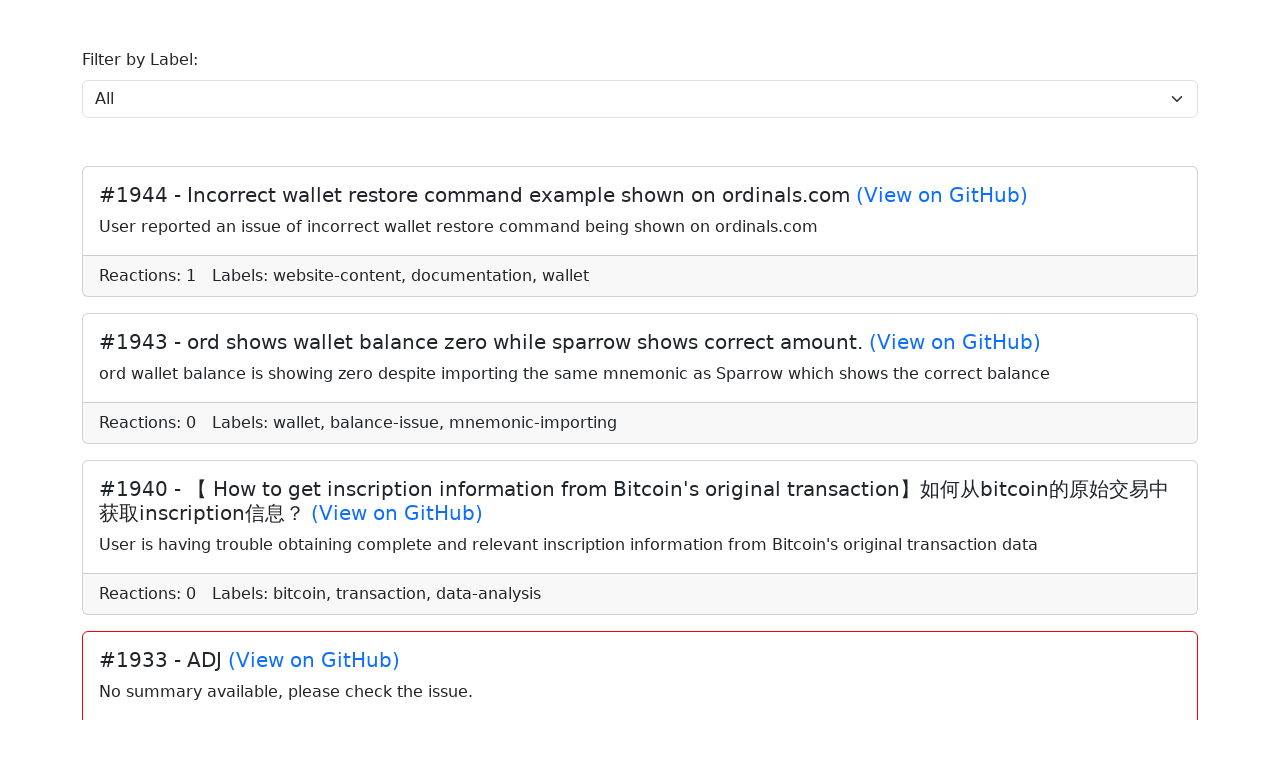

--- FILE ---
content_type: text/html; charset=utf-8
request_url: https://6120.eu/codes/analyzing-ordinal-github-issues-p2/issues-display.html
body_size: 4588
content:

<!DOCTYPE html>
<html lang="en">
<head>
  <meta charset="UTF-8">
  <meta http-equiv="X-UA-Compatible" content="IE=edge">
  <meta name="viewport" content="width=device-width, initial-scale=1.0">
  <title>JSON Data Showcase</title>
  <link href="https://cdn.jsdelivr.net/npm/bootstrap@5.3.0-alpha1/dist/css/bootstrap.min.css" rel="stylesheet">

</head>
<body>
  <div class="container">
    <div class="mt-5">
      <label for="filter" class="form-label">Filter by Label:</label>
      <select id="filter" class="form-select">
        <option value="" selected>All</option>
      </select>
          </div>
    <div id="content" class="mt-5"></div>
  </div>
  <script>
    const filterSelect = document.getElementById("filter");
    const contentDiv = document.getElementById("content");
    let jsonData = [];
    async function fetchData() {
      const response = await fetch("https://raw.githubusercontent.com/Magicking/openai-issues-analysis/main/classifiedIssue.json");
      jsonData = await response.json();
      displayData(jsonData);
      populateFilterOptions(jsonData);
    }

    function displayData(data) {
      contentDiv.innerHTML = "";
      data.forEach(item => {
        const card = document.createElement("div");
        card.classList.add("card", "mb-3");

        const cardBody = document.createElement("div");
        cardBody.classList.add("card-body");

        const cardTitle = document.createElement("h5");
        cardTitle.classList.add("card-title");

        const titleText = document.createElement("span");
        titleText.textContent = `#${item.number} - ${item.title}`;
        
        const issueLink = document.createElement("a");
        issueLink.href = `https://github.com/casey/ord/issues/${item.number}`;
        issueLink.textContent = " (View on GitHub)";
        issueLink.target = "_blank";
        issueLink.rel = "noopener noreferrer";
        issueLink.style.textDecoration = "none";
        
        cardTitle.appendChild(titleText);
        cardTitle.appendChild(issueLink);

        const cardText = document.createElement("p");
        cardText.classList.add("card-text");

        if (typeof item.summaryJson !== 'undefined') {
          cardText.textContent = item.summaryJson.summary 
        } else {
          card.style.borderColor = 'red';
          cardText.textContent = "No summary available, please check the issue.";
        }

        const cardFooter = document.createElement("div");
        cardFooter.classList.add("card-footer");

        const reactionCount = document.createElement("span");
        const reactionsCount = Object.values(item.reactionGroups).reduce((accumulator, currentValue) => {
  return accumulator + currentValue;
}, 0);
        reactionCount.textContent = `Reactions: ${reactionsCount}`;

        const labels = document.createElement("span");
        labels.classList.add("ms-3");

        if (typeof item.summaryJson !== 'undefined') {
          const labelsArray = item.summaryJson.labels;
          labels.textContent = `Labels: ${labelsArray.join(", ")}`;
        }

        cardFooter.appendChild(reactionCount);
        cardFooter.appendChild(labels);

        cardBody.appendChild(cardTitle);
        cardBody.appendChild(cardText);
        card.appendChild(cardBody);
        card.appendChild(cardFooter);

        contentDiv.appendChild(card);
      });
    }

    function populateFilterOptions(data) {
      const allLabels = new Set();
      data.forEach(item => {
        if (typeof item.summaryJson == 'undefined') return;
        const labelsArray = item.summaryJson.labels;
        labelsArray.forEach(label => allLabels.add(label));
      });
      allLabels.forEach(label => {
        const option = document.createElement("option");
        option.value = label;
        option.textContent = label;
        filterSelect.appendChild(option);
      });
    }

    document.addEventListener("DOMContentLoaded", () => {
      const filterSelect = document.getElementById("filter");
      const contentDiv = document.getElementById("content");
      const sortBtn = document.getElementById("sortBtn");
      let filteredData = [];

      filterSelect.addEventListener("change", () => {
        const selectedLabel = filterSelect.value;
        if (selectedLabel) {
          filteredData = jsonData.filter(item => {
            if (typeof item.summaryJson == 'undefined') return false;
            const labelsArray = item.summaryJson.labels;
            return labelsArray.includes(selectedLabel);
          });
          displayData(filteredData);
        } else {
          displayData(jsonData);
        }
      });

      fetchData();
    });
  </script>
</body>
</html>

--- FILE ---
content_type: text/plain; charset=utf-8
request_url: https://raw.githubusercontent.com/Magicking/openai-issues-analysis/main/classifiedIssue.json
body_size: 78196
content:
[{"number": 1944, "title": "Incorrect wallet restore command example shown on ordinals.com", "summary": "{\"summary\": \"User reported an issue of incorrect wallet restore command being shown on ordinals.com\", \"sentiment\": \"neutral\", \"labels\": [\"website-content\", \"documentation\", \"wallet\"]}", "reactionGroups": {"THUMBS_UP": 1}, "summaryJson": {"summary": "User reported an issue of incorrect wallet restore command being shown on ordinals.com", "sentiment": "neutral", "labels": ["website-content", "documentation", "wallet"]}}, {"number": 1943, "title": "ord shows wallet balance zero while sparrow shows correct amount.", "summary": "{\"summary\": \"ord wallet balance is showing zero despite importing the same mnemonic as Sparrow which shows the correct balance\", \"sentiment\": \"frustrated\", \"labels\": [\"wallet\", \"balance-issue\", \"mnemonic-importing\"]}", "reactionGroups": {}, "summaryJson": {"summary": "ord wallet balance is showing zero despite importing the same mnemonic as Sparrow which shows the correct balance", "sentiment": "frustrated", "labels": ["wallet", "balance-issue", "mnemonic-importing"]}}, {"number": 1940, "title": "\u3010 How to get inscription information from Bitcoin's original transaction\u3011\u5982\u4f55\u4ecebitcoin\u7684\u539f\u59cb\u4ea4\u6613\u4e2d\u83b7\u53d6inscription\u4fe1\u606f\uff1f", "summary": "{\"summary\": \"User is having trouble obtaining complete and relevant inscription information from Bitcoin's original transaction data\", \"sentiment\": \"frustrated\", \"labels\": [\"bitcoin\", \"transaction\", \"data-analysis\"]}", "reactionGroups": {}, "summaryJson": {"summary": "User is having trouble obtaining complete and relevant inscription information from Bitcoin's original transaction data", "sentiment": "frustrated", "labels": ["bitcoin", "transaction", "data-analysis"]}}, {"number": 1933, "title": "ADJ", "summary": "I'm sorry, I cannot generate a valid response with the given input. Can you please provide more information or context about the task?", "reactionGroups": {"HEART": 1}}, {"number": 1932, "title": "The successful value of the inscription shows 10,000. I can't use it and it can't be used as a handling fee. Can I close it or adjust it?", "summary": "{\"summary\": \"User is unable to use an inscription valued at 10,000 and is seeking guidance on how to resolve the issue\", \"sentiment\": \"grateful\", \"labels\": [\"transaction\", \"user-support\"]}", "reactionGroups": {}, "summaryJson": {"summary": "User is unable to use an inscription valued at 10,000 and is seeking guidance on how to resolve the issue", "sentiment": "grateful", "labels": ["transaction", "user-support"]}}, {"number": 1930, "title": "How to send Funds from my Ord Wallet without my Inscriptions", "summary": "{\"summary\": \"User has a question about how to withdraw funds from their Ord Wallet without affecting their inscriptions\", \"sentiment\": \"uncertain\", \"labels\": [\"wallet\", \"user-support\", \"crypto-operations\"]}", "reactionGroups": {}, "summaryJson": {"summary": "User has a question about how to withdraw funds from their Ord Wallet without affecting their inscriptions", "sentiment": "uncertain", "labels": ["wallet", "user-support", "crypto-operations"]}}, {"number": 1925, "title": "Import mnenomic words to sparrow wallet, the addresses did not match", "summary": "{\"summary\": \"User is having trouble importing a mnemonic phrase to Sparrow wallet as the generated addresses do not match the ones from another wallet\", \"sentiment\": \"frustrated\", \"labels\": [\"wallet\", \"address-generation\", \"user-support\"]}", "reactionGroups": {}, "summaryJson": {"summary": "User is having trouble importing a mnemonic phrase to Sparrow wallet as the generated addresses do not match the ones from another wallet", "sentiment": "frustrated", "labels": ["wallet", "address-generation", "user-support"]}}, {"number": 1924, "title": "explain cardinals", "summary": "{\"summary\": \"User is seeking an explanation for cardinals and limitations on adding ordinals in transactions\", \"sentiment\": \"curious\", \"labels\": [\"wallet\", \"user-support\", \"documentation\"]}", "reactionGroups": {"THUMBS_UP": 1}, "summaryJson": {"summary": "User is seeking an explanation for cardinals and limitations on adding ordinals in transactions", "sentiment": "curious", "labels": ["wallet", "user-support", "documentation"]}}, {"number": 1918, "title": "listdescriptors is not available for non-descriptor wallets", "summary": "{\"summary\": \"User is encountering listdescriptors error while trying to transfer sats from non-descriptor wallet\", \"sentiment\": \"frustrated\", \"labels\": [\"bitcoin\", \"wallet\", \"technical-support\"]}", "reactionGroups": {}, "summaryJson": {"summary": "User is encountering listdescriptors error while trying to transfer sats from non-descriptor wallet", "sentiment": "frustrated", "labels": ["bitcoin", "wallet", "technical-support"]}}, {"number": 1917, "title": "Transactions are not confirmed", "summary": "{\"summary\": \"User is experiencing issues with unconfirmed transactions due to small fee rate\", \"sentiment\": \"frustrated\", \"labels\": [\"wallet\", \"user-support\", \"transaction\"]}\nThe user is frustrated because their transactions are not confirmed due to a small fee rate. They have included screenshots of their balance being debited without confirmation. The comment suggests setting the fee rate and waiting for confirmation, but the user is still looking for assistance. Relevant labels would be wallet, user-support, and transaction.", "reactionGroups": {}}, {"number": 1916, "title": "Fee not calculated correctly when using parent inscription", "summary": "{\"summary\": \"User reports a bug with fee calculation when using parent inscription\", \"sentiment\": \"frustrated\", \"labels\": [\"bug\", \"documentation\", \"pull-request\"]}", "reactionGroups": {}, "summaryJson": {"summary": "User reports a bug with fee calculation when using parent inscription", "sentiment": "frustrated", "labels": ["bug", "documentation", "pull-request"]}}, {"number": 1915, "title": "Batch inscribing but getting errors after a few hundred inscriptions on 0.4.2", "summary": "{\"summary\": \"Error message 'JSON-RPC error: transport error: Couldn't connect to host: A connection attempt failed because the connected party did not properly respond after a period of time, or established connection failed because connected host has failed to respond.' occurs after a few hundred inscriptions.\", \"sentiment\": \"frustrated\", \"labels\": [\"bug\", \"blockchain\", \"user-support\"]}", "reactionGroups": {}, "summaryJson": {"summary": "Error message 'JSON-RPC error: transport error: Couldn't connect to host: A connection attempt failed because the connected party did not properly respond after a period of time, or established connection failed because connected host has failed to respond.' occurs after a few hundred inscriptions.", "sentiment": "frustrated", "labels": ["bug", "blockchain", "user-support"]}}, {"number": 1914, "title": "Is it possible to provide a complete verified index.redb download\uff1f", "summary": "{\n  \"summary\": \"User is experiencing slow indexing process and is looking for a verified index.redb file download to speed it up\",\n  \"sentiment\": \"hopeful\",\n  \"labels\": [\"performance\", \"indexing\", \"download\"]\n}", "reactionGroups": {}, "summaryJson": {"summary": "User is experiencing slow indexing process and is looking for a verified index.redb file download to speed it up", "sentiment": "hopeful", "labels": ["performance", "indexing", "download"]}}, {"number": 1913, "title": "ord wallet outputs takes forever", "summary": "{\"summary\": \"User is experiencing slow output times for ord wallet due to block indexing\", \"sentiment\": \"frustrated\", \"labels\": [\"wallet\", \"performance\", \"indexing\"]}", "reactionGroups": {}, "summaryJson": {"summary": "User is experiencing slow output times for ord wallet due to block indexing", "sentiment": "frustrated", "labels": ["wallet", "performance", "indexing"]}}, {"number": 1910, "title": "Add a handbook page explaining the concept of teleburn", "summary": "{\"summary\": \"Proposal to add handbook page for explaining teleburn concept\", \"sentiment\": \"neutral\", \"labels\": [\"documentation\", \"feature-request\"]\"}", "reactionGroups": {}}, {"number": 1902, "title": "Ord explorer returns \"Internal Server Error\" when trying to display inscription", "summary": "{\"summary\": \"When trying to access specific inscriptions on Ord explorer, server returns 'Internal Server Error' with HTTP 500 error\", \"sentiment\": \"neutral\", \"labels\": [\"bug\", \"web-development\", \"crypto\", \"server\"]}", "reactionGroups": {"THUMBS_UP": 1}, "summaryJson": {"summary": "When trying to access specific inscriptions on Ord explorer, server returns 'Internal Server Error' with HTTP 500 error", "sentiment": "neutral", "labels": ["bug", "web-development", "crypto", "server"]}}, {"number": 1901, "title": "Inscription Verification Failed @ Cash App Talk", "summary": "{\"summary\": \"User is experiencing issues with inscribing after Cash App talk\", \"sentiment\": \"frustrated\", \"labels\": [\"Bitcoin daemon\", \"fee rate\", \"user-support\"]}\"", "reactionGroups": {}}, {"number": 1896, "title": "Ordinal Inscription In Correct Format, But Does Not Get Indexed - Sample Mainnet Tx Included Here", "summary": "{\n    \"summary\": \"Issue with indexing ordinal inscription correctly using taproot spend reveal procedure\",\n    \"sentiment\": \"neutral\",\n    \"labels\": [\"taproot\", \"documentation\", \"indexing\"]\n}", "reactionGroups": {}, "summaryJson": {"summary": "Issue with indexing ordinal inscription correctly using taproot spend reveal procedure", "sentiment": "neutral", "labels": ["taproot", "documentation", "indexing"]}}, {"number": 1895, "title": "[2023-03-08T06:17:15Z ERROR ord::index::updater] Couldn't receive txs Failed to fetch raw transaction: code -5 message No such mempool transaction. Use -txindex or provide a block hash to enable blockchain transaction queries. Use gettransaction for wallet transactions.", "summary": "{\"summary\": \"Users are experiencing an error message when trying to fetch raw transactions\", \"sentiment\": \"frustrated\", \"labels\": [\"error-handling\", \"blockchain\"]}", "reactionGroups": {"THUMBS_UP": 2, "EYES": 2}, "summaryJson": {"summary": "Users are experiencing an error message when trying to fetch raw transactions", "sentiment": "frustrated", "labels": ["error-handling", "blockchain"]}}, {"number": 1894, "title": "Use Improved Memory Allocators When Available", "summary": "{\"summary\": \"Proposal to use improved memory allocators when available for rust, specifically `jemalloc`\", \"sentiment\": \"neutral\", \"labels\": [\"performance\", \"memory-management\", \"rust\", \"proposal\"]}\"", "reactionGroups": {}}, {"number": 1893, "title": "Improve Heap Allocation In Index::blocks", "summary": "{\"summary\": \"Proposal to improve heap allocation in 'index::blocks' function for better performance\", \"sentiment\": \"neutral\", \"labels\": [\"optimization\", \"performance\"]}", "reactionGroups": {}, "summaryJson": {"summary": "Proposal to improve heap allocation in 'index::blocks' function for better performance", "sentiment": "neutral", "labels": ["optimization", "performance"]}}, {"number": 1889, "title": "Cache all /preview endpoints", "summary": "{\"summary\": \"Request to cache all /preview endpoints for improved caching and performance benefits\", \"sentiment\": \"positive\", \"labels\": [\"cache\", \"performance\", \"web-development\"]}", "reactionGroups": {}, "summaryJson": {"summary": "Request to cache all /preview endpoints for improved caching and performance benefits", "sentiment": "positive", "labels": ["cache", "performance", "web-development"]}}, {"number": 1888, "title": "Localization (Website/Documentation)", "summary": "{\"summary\": \"Discussion on localizing Ordinals website/documentation with a focus on low-tech users\", \"sentiment\": \"neutral\", \"labels\": [\"localization\", \"website\", \"documentation\", \"user-experience\", \"low-tech\", \"development-resources\"]}", "reactionGroups": {}, "summaryJson": {"summary": "Discussion on localizing Ordinals website/documentation with a focus on low-tech users", "sentiment": "neutral", "labels": ["localization", "website", "documentation", "user-experience", "low-tech", "development-resources"]}}, {"number": 1884, "title": "Unrecoverable crash when running `ord --index-sats index`", "summary": "{\"summary\": \"`ord --index-sats index` crashes on Mac M1 with 'assertion failed' error message\", \"sentiment\": \"frustrated\", \"labels\": [\"bug\", \"Mac M1\", \"crash\", \"redb\"]}", "reactionGroups": {}, "summaryJson": {"summary": "`ord --index-sats index` crashes on Mac M1 with 'assertion failed' error message", "sentiment": "frustrated", "labels": ["bug", "Mac M1", "crash", "redb"]}}, {"number": 1883, "title": "ord server not working (testnet)", "summary": "{\"summary\": \"ord testnet server not working, preview works but showing regtest results\", \"sentiment\": \"frustrated\", \"labels\": [\"server\", \"testnet\", \"explorer\"]}", "reactionGroups": {"EYES": 1}, "summaryJson": {"summary": "ord testnet server not working, preview works but showing regtest results", "sentiment": "frustrated", "labels": ["server", "testnet", "explorer"]}}, {"number": 1880, "title": "Block height off by one error?", "summary": "{\"summary\": \"User suspects an off-by-one error in block height calculation when running wallet operations\", \"sentiment\": \"neutral\", \"labels\": [\"wallet\", \"bug\"]}\"", "reactionGroups": {"THUMBS_UP": 1}}, {"number": 1878, "title": "Ordinals Protocol future and how cost scale", "summary": "{\n\"summary\": \"Proposal for a new convention to address cost scalability and resource quality in Ordinals Protocol\", \n\"sentiment\": \"optimistic\", \n\"labels\": [\"blockchain\", \"digital-artifacts\", \"protocol-development\"]\n}", "reactionGroups": {"THUMBS_UP": 6}, "summaryJson": {"summary": "Proposal for a new convention to address cost scalability and resource quality in Ordinals Protocol", "sentiment": "optimistic", "labels": ["blockchain", "digital-artifacts", "protocol-development"]}}, {"number": 1877, "title": "ord indexing with 0.5.1 unbearably slow", "summary": "{\"summary\": \"User is experiencing extremely slow indexing with ord 0.5.1 and Bitcoin RPC becoming unresponsive\", \"sentiment\": \"frustrated\", \"labels\": [\"indexing\", \"performance\", \"bug\", \"bitcoin\"]}", "reactionGroups": {}, "summaryJson": {"summary": "User is experiencing extremely slow indexing with ord 0.5.1 and Bitcoin RPC becoming unresponsive", "sentiment": "frustrated", "labels": ["indexing", "performance", "bug", "bitcoin"]}}, {"number": 1873, "title": "How to increase transaction fee of a ordinal tx?", "summary": "{\"summary\": \"User wants to increase the fee of an ordinal transaction and is unsure of how to do so\", \"sentiment\": \"concerned\", \"labels\": [\"transaction-fees\", \"wallet\", \"user-support\"]}\"", "reactionGroups": {"THUMBS_UP": 1}}, {"number": 1872, "title": "Certain inscriptions are not viewable on ordinals.com and don't return on my own node either", "summary": "{\"summary\": \"User reports certain inscriptions not viewable on ordinals.com or local node\", \"sentiment\": \"frustrated\", \"labels\": [\"BTC\", \"indexing\", \"user-support\"]}\"", "reactionGroups": {}}, {"number": 1867, "title": "Extend contributors guide, link it to README", "summary": "{\"summary\": \"Proposal to extend contributors guide and link it to README with tips for high efficiency dev workflow and insight from other contributors\", \"sentiment\": \"neutral\", \"labels\": [\"developer-experience\", \"documentation\"] }", "reactionGroups": {"THUMBS_UP": 1}, "summaryJson": {"summary": "Proposal to extend contributors guide and link it to README with tips for high efficiency dev workflow and insight from other contributors", "sentiment": "neutral", "labels": ["developer-experience", "documentation"]}}, {"number": 1865, "title": "Not enough sats on my utxo", "summary": "{\"summary\": \"User is experiencing issues with insufficient sats to pay the fee for sending an inscription from their utxo\", \"sentiment\": \"frustrated\", \"labels\": [\"wallet\", \"user-support\"]}\"", "reactionGroups": {}}, {"number": 1864, "title": "Bitcoin-cli index sats", "summary": "{\"summary\": \"User is facing difficulties with using the bitcoin-cli command for index sats\", \"sentiment\": \"frustrated\", \"labels\": [\"bitcoin\", \"command-line-interface\", \"error-handling\"]}", "reactionGroups": {}, "summaryJson": {"summary": "User is facing difficulties with using the bitcoin-cli command for index sats", "sentiment": "frustrated", "labels": ["bitcoin", "command-line-interface", "error-handling"]}}, {"number": 1863, "title": "Cannot make inscriptions because ord indexer never finishes.", "summary": "{\"summary\": \"User facing issues with `ord wallet inscribe` command when indexing blocks on node\", \"sentiment\": \"frustrated\", \"labels\": [\"bitcoin\", \"node-setup\", \"indexing\", \"wallet\"]}", "reactionGroups": {}, "summaryJson": {"summary": "User facing issues with `ord wallet inscribe` command when indexing blocks on node", "sentiment": "frustrated", "labels": ["bitcoin", "node-setup", "indexing", "wallet"]}}, {"number": 1862, "title": "HTTP code: 403", "summary": "{\"summary\": \"User is encountering HTTP error 403 when attempting to access wallet balance\", \"sentiment\": \"frustrated\", \"labels\": [\"wallet\", \"HTTP-errors\"]}", "reactionGroups": {}, "summaryJson": {"summary": "User is encountering HTTP error 403 when attempting to access wallet balance", "sentiment": "frustrated", "labels": ["wallet", "HTTP-errors"]}}, {"number": 1861, "title": "Running 'ord server' seems to leave the index in bad state, delays next ord launch", "summary": "{\"summary\": \"Running 'ord server' causes delays up to 30 mins before next ord launch; index file constantly read and a large amount of drive space being used\", \"sentiment\": \"frustrated\", \"labels\": [\"bug\", \"performance\", \"indexing\"]}", "reactionGroups": {"THUMBS_UP": 2}, "summaryJson": {"summary": "Running 'ord server' causes delays up to 30 mins before next ord launch; index file constantly read and a large amount of drive space being used", "sentiment": "frustrated", "labels": ["bug", "performance", "indexing"]}}, {"number": 1860, "title": "Is it possible to look for rare sats in a non-taproot wallet?", "summary": "{\"summary\": \"User is asking if it's possible to search for rare sats in a non-taproot wallet and experiences issues when attempting to do so\", \"sentiment\": \"neutral\", \"labels\": [\"wallet\", \"bitcoin\", \"rarity\"]}", "reactionGroups": {"THUMBS_UP": 1, "EYES": 1}, "summaryJson": {"summary": "User is asking if it's possible to search for rare sats in a non-taproot wallet and experiences issues when attempting to do so", "sentiment": "neutral", "labels": ["wallet", "bitcoin", "rarity"]}}, {"number": 1852, "title": "error: JSON-RPC error: transport error: Couldn't connect to host: Resource temporarily unavailable (os error 11)", "summary": "{\"summary\": \"User is experiencing error while inscribing due to high memory pool and backup recovery key issue\", \"sentiment\": \"frustrated\", \"labels\": [\"wallet\", \"bug-report\", \"technical-support\"]}", "reactionGroups": {}, "summaryJson": {"summary": "User is experiencing error while inscribing due to high memory pool and backup recovery key issue", "sentiment": "frustrated", "labels": ["wallet", "bug-report", "technical-support"]}}, {"number": 1850, "title": "RpcError { code: -4, message: \"Wallet already loading.\", data: None }", "summary": "{\"summary\": \"User is experiencing an error message 'Wallet already loading' when trying to receive Bitcoin through the ord wallet\", \"sentiment\": \"frustrated\", \"labels\": [\"wallet\", \"error-handling\", \"user-support\"]}", "reactionGroups": {}, "summaryJson": {"summary": "User is experiencing an error message 'Wallet already loading' when trying to receive Bitcoin through the ord wallet", "sentiment": "frustrated", "labels": ["wallet", "error-handling", "user-support"]}}, {"number": 1849, "title": "Connecting to remote bitcoind rpc does not work - I/O error: No such file or directory (os error 2)", "summary": "{\"summary\": \"User is experiencing issues with connecting to remote bitcoind rpc\", \"sentiment\": \"frustrated\", \"labels\": [\"node\", \"rpc\", \"syncing\"]}", "reactionGroups": {}, "summaryJson": {"summary": "User is experiencing issues with connecting to remote bitcoind rpc", "sentiment": "frustrated", "labels": ["node", "rpc", "syncing"]}}, {"number": 1848, "title": "Indicate that identity of sub inscriptions are different", "summary": "{\"summary\": \"Issue related to indicating different identity of sub inscriptions\", \"sentiment\": \"neutral\", \"labels\": [\"user-interface\", \"subscription\"]}", "reactionGroups": {}, "summaryJson": {"summary": "Issue related to indicating different identity of sub inscriptions", "sentiment": "neutral", "labels": ["user-interface", "subscription"]}}, {"number": 1845, "title": "How to inscribe continuously?", "summary": "{\"summary\": \"User is having trouble inscribing NFTs continuously without waiting for confirmation\", \"sentiment\": \"frustrated\", \"labels\": [\"NFT\", \"wallet\", \"user-support\"] }", "reactionGroups": {"THUMBS_UP": 2}, "summaryJson": {"summary": "User is having trouble inscribing NFTs continuously without waiting for confirmation", "sentiment": "frustrated", "labels": ["NFT", "wallet", "user-support"]}}, {"number": 1843, "title": "sending cardinals leaves all inscriptions locked", "summary": "{\"summary\": \"Issue with inscription outputs remaining locked after sending a cardinal, preventing further sends and causing errors\", \"sentiment\": \"frustrated\", \"labels\": [\"bitcoin\", \"wallet\", \"bug-report\"]}", "reactionGroups": {}, "summaryJson": {"summary": "Issue with inscription outputs remaining locked after sending a cardinal, preventing further sends and causing errors", "sentiment": "frustrated", "labels": ["bitcoin", "wallet", "bug-report"]}}, {"number": 1842, "title": "sending cardinals requires but ignores --fee-rate", "summary": "{\"summary\": \"User reports that the wallet send function ignores specified fee rate\", \"sentiment\": \"frustrated\", \"labels\": [\"wallet\", \"bug\", \"transaction\"]}", "reactionGroups": {}, "summaryJson": {"summary": "User reports that the wallet send function ignores specified fee rate", "sentiment": "frustrated", "labels": ["wallet", "bug", "transaction"]}}, {"number": 1841, "title": "Internal server error for some inscriptions", "summary": "{\"summary\": \"Some URLs on /inscription endpoint throw internal server error, inscriptions visible on /tx endpoint\", \"sentiment\": \"neutral\", \"labels\": [\"server-error\", \"backend\", \"bug-report\"]}", "reactionGroups": {}, "summaryJson": {"summary": "Some URLs on /inscription endpoint throw internal server error, inscriptions visible on /tx endpoint", "sentiment": "neutral", "labels": ["server-error", "backend", "bug-report"]}}, {"number": 1838, "title": "Document Decentralized Namespace Standards and Proposals", "summary": "{\"summary\": \"Proposal to create a decentralized username system on top of ordinals\", \"sentiment\": \"encouraging\", \"labels\": [\"blockchain\", \"decentralization\", \"usernames\"]}", "reactionGroups": {"THUMBS_UP": 4, "LAUGH": 1, "EYES": 1}, "summaryJson": {"summary": "Proposal to create a decentralized username system on top of ordinals", "sentiment": "encouraging", "labels": ["blockchain", "decentralization", "usernames"]}}, {"number": 1837, "title": "Inscription taking all the remaining cardinals / Sats from the wallet", "summary": "{\"summary\": \"User experienced issues with inscription in ord causing their wallet's balance to become 0 despite having some sats, and they suspect it is related to low fee rate. Several comments discuss the issue further and recommend using Sparrow Wallet or importing the wallet into it to send remaining sats to another account with a higher fee rate.\", \n\"sentiment\": \"frustrated\", \n\"labels\": [\"wallet\", \"fee-rate\", \"user-support\"] }", "reactionGroups": {}, "summaryJson": {"summary": "User experienced issues with inscription in ord causing their wallet's balance to become 0 despite having some sats, and they suspect it is related to low fee rate. Several comments discuss the issue further and recommend using Sparrow Wallet or importing the wallet into it to send remaining sats to another account with a higher fee rate.", "sentiment": "frustrated", "labels": ["wallet", "fee-rate", "user-support"]}}, {"number": 1836, "title": "Index progress commit taking 20+min", "summary": "{\"summary\": \"User is experiencing slow indexing speed with high disk usage while syncing, resulting in lengthy commit times for index progress\", \"sentiment\": \"frustrated\", \"labels\": [\"bug\", \"performance\", \"syncing\"]}", "reactionGroups": {}, "summaryJson": {"summary": "User is experiencing slow indexing speed with high disk usage while syncing, resulting in lengthy commit times for index progress", "sentiment": "frustrated", "labels": ["bug", "performance", "syncing"]}}, {"number": 1832, "title": "Ord indexing process extreme disk usage", "summary": "{\"summary\": \"User is experiencing extreme disk usage while building an index using ord with --index-sats enabled\", \"sentiment\": \"concerned\", \"labels\": [\"optimization\", \"macOS\", \"performance\", \"indexing\"] }", "reactionGroups": {}, "summaryJson": {"summary": "User is experiencing extreme disk usage while building an index using ord with --index-sats enabled", "sentiment": "concerned", "labels": ["optimization", "macOS", "performance", "indexing"]}}, {"number": 1831, "title": "Ord wallet restore doesn't restore the correct wallet - copy of wallet.dat and wallet.dat-journal works", "summary": "Title: \"Ord wallet restore doesn't restore the correct wallet - copy of wallet.dat and wallet.dat-journal works\"\nBody: \"Not sure if this has been tested by anyone yet but I'm having a really hard time getting the wallet restore command to restore the correct wallet for me. I've tried with multiple machines and the only thing that works is if I copy the wallet files (dat and dat-journal) to the wallets folder.   Yes - I know there's a possibility I didn't correctly  store my mnemonic lol but after having dealt with several hundred of them I'm pretty sure I have the right mnemonic  Has anyone successfully restored a wallet using the wallet restore command and verified its the correct wallet.    Steps:  1) Install bitcoin core and wait for it to complete sync   2) Install ord  3) Copy index.redb from @Greg's torrent (thank you @Greg)  4) run ord index to get to latest block  5) run ord --wallet <wallet-name> wallet restore \"<mnemonic inside quotes>\"  6) run ord --wallet <wallet-name> wallet inscriptions (it doesn't show my inscriptions)  7) stop bitcoin daemon  8) copy wallet dat files (that I got from the original machine that's setup with the wallet in question) to wallets folder to replace the ones that are already there  9) start bitcoin daemon  10) run ord --wallet <wallet-name> wallet inscriptions (voila! shows all my inscriptions)\"\nComment0 :I think I have a clue on what's going on (thx to some direction from Greg#0913 on discord). it may be possible the wallet receive command is generating several addresses instead of just 1. this may inadvertently be creating a gap that's causing the wallet restore to not show all addresses from the original wallet    some additional steps to repro this  - after creating the original wallet run wallet receive 2 times  - run wallet receive again and use this address to receive ordinal  - this will most likely repro this issue i.e. the wallet restore followed by wallet inscriptions will not show the ordinal   \nComment1 :Same issue here. `ord restore` doesn't show txs. I need to manually copy the original `wallet.dat` & `wallet.dat-journal`.    To verify the seed is correct, I restored into Sparrow and saw the expected txs.\nComment2 :so restoring into Sparrow is safe? I just tried it and while the checksum is getting verified the \"Discover wallet\" button stays grayed out. Thoughts?\nComment3 :I think I know what's happening. When you restore a wallet ord creates the descriptors in the new wallet with timestamp \"now\" and so bitcoind only scans blocks from the last 2 hours.     People affected by this can get their transactions back by rescanning the blockchain:        bitcoin-cli -rpcwallet=<restorewalletname> rescanblockchain 767430    That will rescan from block 767430, the first block that contained an inscription. Use a block number from shortly before your first transaction confirmed.\nComment4 :You are AMAZING! that WORKED!! thx ser!\nComment5 :> I think I know what's happening. When you restore a wallet ord creates the descriptors in the new wallet with timestamp \"now\" and so bitcoind only scans blocks from the last 2 hours.  >   > People affected by this can get their transactions back by rescanning the blockchain:  >   > ```  > bitcoin-cli -rpcwallet=<restorewalletname> rescanblockchain 767430  > ```  >   > That will rescan from block 767430, the first block that contained an inscription. Use a block number from shortly before your first transaction confirmed.      i use ord wallet create  so no name what i should put for -rpcwallet=<restorewalletname>   ???\nComment6 :> I think I know what's happening. When you restore a wallet ord creates the descriptors in the new wallet with timestamp \"now\" and so bitcoind only scans blocks from the last 2 hours.    Note that it rescans blocks from 2 hours before the most recent block's `mediantime`. So to reproduce this on regtest I had to wait 2 hours and also generate enough new blocks to allow the mediantime to catch up with the current time.\nComment7 :> i use ord wallet create so no name what i should put for -rpcwallet= ???    The default wallet name used by ord is ord.  \nComment8 :ofc I'm stupid, need more sleep ;) ty  Le dim. 26 f\u00e9vr. 2023 \u00e0 17:04, gmart7t2 ***@***.***> a \u00e9crit :  > i use ord wallet create so no name what i should put for -rpcwallet= ??? > > The default wallet name used by ord is ord. > > \u2014 > Reply to this email directly, view it on GitHub > <https://github.com/casey/ord/issues/1831#issuecomment-1445397424>, or > unsubscribe > <https://github.com/notifications/unsubscribe-auth/AFO5XEWNMZV2TCJA2L3SKXTWZN5JDANCNFSM6AAAAAAVHAJBFM> > . > You are receiving this because you commented.Message ID: > ***@***.***> > \nComment9 :Hi we had this same issue.      > I think I know what's happening. When you restore a wallet ord creates the descriptors in the new wallet with timestamp \"now\" and so bitcoind only scans blocks from the last 2 hours.  >   > People affected by this can get their transactions back by rescanning the blockchain:  >   > ```  > bitcoin-cli -rpcwallet=<restorewalletname> rescanblockchain 767430  > ```  >   > That will rescan from block 767430, the first block that contained an inscription. Use a block number from shortly before your first transaction confirmed.    We had this issue as well and this fix solved it.  Thank you!", "reactionGroups": {"THUMBS_UP": 2, "HOORAY": 2}}, {"number": 1830, "title": "Sending cardinals", "summary": "{\"summary\": \"User is trying to send non-inscripted BTC but is having trouble using existing commands in the ord wallet\", \"sentiment\": \"concerned\", \"labels\": [\"wallet\", \"command-error\", \"BTC\"]}", "reactionGroups": {}, "summaryJson": {"summary": "User is trying to send non-inscripted BTC but is having trouble using existing commands in the ord wallet", "sentiment": "concerned", "labels": ["wallet", "command-error", "BTC"]}}, {"number": 1824, "title": "ord indexing error", "summary": "Title: \"ord indexing error \"\nBody: \"Getting a error when indexing blocks:  ERROR ord::index::updater] Couldn't receive txs Failed to fetch raw transaction: code -5 message No such mempool transaction. Use -txindex or provide a block hash to enable blockchain transaction queries. Use gettransaction for wallet transactions.  error: failed to get transaction for a2df039d22ce84803de677328efe3a2fe82b0102d66c32f899715608babd1214\"\nComment0 :Ah yeah I had the same and now it's     ```bash  ord git:(master) \u2717 cargo run wallet inscribe inscription/galoisfield.btc.txt      Finished dev [unoptimized + debuginfo] target(s) in 1.84s       Running `target/debug/ord wallet inscribe inscription/galoisfield.btc.txt`  error: JSON-RPC error: transport error: Couldn't connect to host: Broken pipe (os error 32)  ```  Obviously my bitcoind is running it's since more than 1 week I can't finish indexing for these both reasons !!    I hope that we will find solutions\nComment1 :getting the same error    Getting a error when indexing blocks:  ERROR ord::index::updater] Couldn't receive txs Failed to fetch raw transaction: code -5 message No such mempool transaction. Use -txindex or provide a block hash to enable blockchain transaction queries. Use gettransaction for wallet transactions.  error: failed to get transaction for a2df039d22ce84803de677328efe3a2fe82b0102d66c32f899715608babd1214  \nComment2 :> getting the same error  >   > Getting a error when indexing blocks: ERROR ord::index::updater] Couldn't receive txs Failed to fetch raw transaction: code -5 message No such mempool transaction. Use -txindex or provide a block hash to enable blockchain transaction queries. Use gettransaction for wallet transactions. error: failed to get transaction for a2df039d22ce84803de677328efe3a2fe82b0102d66c32f899715608babd1214    This error is might be because you forgot `-txindex=1` after `bitcoind` command.  It can\u2019t find the mempool and the rest of the chain \nComment3 :I\u2019m used with it. And after repeated repeated repeated now it\u2019s work. I don\u2019t really know why but now it\u2019s ~good\nComment4 :```  root@docker-desktop:~/ord/target/release# ./ord --rpc-url 172.16.0.3 --cookie-file ~/ord/.cookie --index ~/.local/share/ord/index0.5.1.redb info    [indexing blocks] 767429/778345[2023-02-26T11:36:53Z ERROR ord::index::updater] Couldn't receive txs error trying to connect: tcp connect error: Connection refused (os error 111)  error: failed to get transaction for a2df039d22ce84803de677328efe3a2fe82b0102d66c32f899715608babd1214  ```    With` RUST_BACKTRACE=1 RUST_LOG=debug`    ```  2023-02-26T17:43:11Z DEBUG bitcoincore_rpc] JSON-RPC request: getblockhash [767429]  [2023-02-26T17:43:11Z INFO  ord::index::updater] Block 767428 at 2022-12-14 20:12:25 UTC with 0 transactions\u2026  [2023-02-26T17:43:11Z INFO  ord::index::updater] Wrote 0 sat ranges from 0 outputs in 0 ms  [2023-02-26T17:43:11Z DEBUG bitcoincore_rpc] JSON-RPC request: getblockheader [\"00000000000000000002b35aef66eb15cd2b232a800f75a2f25cedca4cfe52c4\",false]  [2023-02-26T17:43:11Z DEBUG bitcoincore_rpc] JSON-RPC request: getblockhash [767430]  [2023-02-26T17:43:11Z INFO  ord::index::updater] Block 767429 at 2022-12-14 20:21:27 UTC with 0 transactions\u2026  [2023-02-26T17:43:11Z INFO  ord::index::updater] Wrote 0 sat ranges from 0 outputs in 0 ms  [2023-02-26T17:43:11Z DEBUG bitcoincore_rpc] JSON-RPC request: getblock [\"000000000000000000029730547464f056f8b6e2e0a02eaf69c24389983a04f5\",0]  [2023-02-26T17:43:12Z DEBUG bitcoincore_rpc] JSON-RPC request: getblockhash [767431]  [2023-02-26T17:43:12Z DEBUG hyper::client::connect::http] connecting to 172.16.0.3:80  [2023-02-26T17:43:12Z DEBUG hyper::client::connect::http] connecting to 172.16.0.3:80  [2023-02-26T17:43:12Z DEBUG hyper::client::connect::http] connecting to 172.16.0.3:80  [2023-02-26T17:43:12Z INFO  ord::index::updater] Block 767430 at 2022-12-14 20:32:00 UTC with 2332 transactions\u2026  [2023-02-26T17:43:12Z DEBUG hyper::client::connect::http] connecting to 172.16.0.3:80  [2023-02-26T17:43:12Z DEBUG hyper::client::connect::http] connecting to 172.16.0.3:80  [2023-02-26T17:43:12Z DEBUG hyper::client::connect::http] connecting to 172.16.0.3:80  [2023-02-26T17:43:12Z DEBUG hyper::client::connect::http] connecting to 172.16.0.3:80  [2023-02-26T17:43:12Z DEBUG hyper::client::connect::http] connecting to 172.16.0.3:80  [2023-02-26T17:43:12Z DEBUG hyper::client::connect::http] connecting to 172.16.0.3:80  [2023-02-26T17:43:12Z DEBUG hyper::client::connect::http] connecting to 172.16.0.3:80  [2023-02-26T17:43:12Z DEBUG hyper::client::connect::http] connecting to 172.16.0.3:80  [2023-02-26T17:43:12Z DEBUG hyper::client::connect::http] connecting to 172.16.0.3:80  [2023-02-26T17:43:12Z DEBUG bitcoincore_rpc] JSON-RPC request: getblock [\"0000000000000000000098ecdd4b0d5dd45351e15ca25865a52278d6826483b9\",0]  [2023-02-26T17:43:12Z ERROR ord::index::updater] Couldn't receive txs error trying to connect: tcp connect error: Connection refused (os error 111)  error: failed to get transaction for a2df039d22ce84803de677328efe3a2fe82b0102d66c32f899715608babd1214     0: ord::index::updater::inscription_updater::InscriptionUpdater::index_transaction_inscriptions     1: ord::index::updater::Updater::update_index     2: ord::index::updater::Updater::update     3: ord::subcommand::info::Info::run     4: ord::subcommand::Subcommand::run     5: ord::main     6: std::sys_common::backtrace::__rust_begin_short_backtrace     7: std::rt::lang_start::{{closure}}     8: core::ops::function::impls::<impl core::ops::function::FnOnce<A> for &F>::call_once               at /rustc/d5a82bbd26e1ad8b7401f6a718a9c57c96905483/library/core/src/ops/function.rs:606:13        std::panicking::try::do_call               at /rustc/d5a82bbd26e1ad8b7401f6a718a9c57c96905483/library/std/src/panicking.rs:483:40        std::panicking::try               at /rustc/d5a82bbd26e1ad8b7401f6a718a9c57c96905483/library/std/src/panicking.rs:447:19        std::panic::catch_unwind               at /rustc/d5a82bbd26e1ad8b7401f6a718a9c57c96905483/library/std/src/panic.rs:137:14        std::rt::lang_start_internal::{{closure}}               at /rustc/d5a82bbd26e1ad8b7401f6a718a9c57c96905483/library/std/src/rt.rs:148:48        std::panicking::try::do_call               at /rustc/d5a82bbd26e1ad8b7401f6a718a9c57c96905483/library/std/src/panicking.rs:483:40        std::panicking::try               at /rustc/d5a82bbd26e1ad8b7401f6a718a9c57c96905483/library/std/src/panicking.rs:447:19        std::panic::catch_unwind               at /rustc/d5a82bbd26e1ad8b7401f6a718a9c57c96905483/library/std/src/panic.rs:137:14        std::rt::lang_start_internal               at /rustc/d5a82bbd26e1ad8b7401f6a718a9c57c96905483/library/std/src/rt.rs:148:20     9: main    10: __libc_start_main    11: _start    ```  \nComment5 :You need to specify the port for rpc-url as well. By default it's 8332, so it would be 172.16.0.3:8332\nComment6 :That fixed the issue, thanks\nComment7 :Howdy, similar issue here (same tx ID), but not an RPC connection issue described above.    Running a fully synced Bitcoin Core v22.0.0 on Ubuntu. Compiled ord 0.5.1 from source. Began indexing, ran up to 765k block fast and without errors, then bombed (I didn't catch the exact message, but it was similar to this one).     Started researching, turned txindex=1, then rest=1 on for bitcoind - same error. After googling by tx ID found this thread ;-)    The block it originally bombed on was 767430 (same as here) and same tx ID a2df039d22ce84803de677328efe3a2fe82b0102d66c32f899715608babd1214    Turned debug on, went past block 767430, now bombed on 767433 trying to fetch the same tx ID. When rerunning the index command keep getting the error on the same tx ID, but each time it claims a different [prior] block that supposedly had already been indexed.    Tried looking up this tx via ordinals.com explorer - it finds it, and it's actually in block 767427  https://ordinals.com/tx/a2df039d22ce84803de677328efe3a2fe82b0102d66c32f899715608babd1214  https://ordinals.com/block/767427    My hunch is maybe either the ord index got corrupt when being built or somehow my local copy of the blockchain is corrupt (how's that possible?! - bitcoind continues interacting with peers fine). But what a coincidence ord needing to fetch more info on exactly the same tx and not finding it!    Anyhow, here are some logs. Appreciate any hints!    [2023-02-27T18:47:06Z DEBUG bitcoincore_rpc] JSON-RPC request: getblockhash [767429]  [2023-02-27T18:47:06Z INFO  ord::index::updater] Block 767428 at 2022-12-14 20:12:25 UTC with 0 transactions\u2026  [2023-02-27T18:47:06Z INFO  ord::index::updater] Wrote 0 sat ranges from 0 outputs in 0 ms  [2023-02-27T18:47:06Z DEBUG bitcoincore_rpc] JSON-RPC request: getblockheader [\"00000000000000000002b35aef66eb15cd2b232a800f75a2f25cedca4cfe52c4\",false]  [2023-02-27T18:47:06Z DEBUG bitcoincore_rpc] JSON-RPC request: getblockhash [767430]  [2023-02-27T18:47:06Z INFO  ord::index::updater] Block 767429 at 2022-12-14 20:21:27 UTC with 0 transactions\u2026  [2023-02-27T18:47:06Z INFO  ord::index::updater] Wrote 0 sat ranges from 0 outputs in 0 ms  [2023-02-27T18:47:06Z DEBUG bitcoincore_rpc] JSON-RPC request: getblock [\"000000000000000000029730547464f056f8b6e2e0a02eaf69c24389983a04f5\",0]  [2023-02-27T18:47:07Z DEBUG bitcoincore_rpc] JSON-RPC request: getblockhash [767431]  [2023-02-27T18:47:07Z DEBUG bitcoincore_rpc] JSON-RPC request: getblock [\"0000000000000000000098ecdd4b0d5dd45351e15ca25865a52278d6826483b9\",0]  [2023-02-27T18:47:07Z INFO  ord::index::updater] Block 767430 at 2022-12-14 20:32:00 UTC with 2332 transactions\u2026  [2023-02-27T18:47:07Z DEBUG hyper::client::connect::http] connecting to 127.0.0.1:8332  [2023-02-27T18:47:07Z DEBUG hyper::client::connect::http] connecting to 127.0.0.1:8332  [2023-02-27T18:47:07Z DEBUG hyper::client::connect::http] connecting to 127.0.0.1:8332  [2023-02-27T18:47:07Z DEBUG hyper::client::connect::http] connecting to 127.0.0.1:8332  [2023-02-27T18:47:07Z DEBUG hyper::client::connect::http] connecting to 127.0.0.1:8332  [2023-02-27T18:47:07Z DEBUG hyper::client::connect::http] connecting to 127.0.0.1:8332  [2023-02-27T18:47:07Z DEBUG hyper::client::connect::http] connecting to 127.0.0.1:8332  [2023-02-27T18:47:07Z DEBUG hyper::client::connect::http] connecting to 127.0.0.1:8332  [2023-02-27T18:47:07Z DEBUG hyper::client::connect::http] connected to 127.0.0.1:8332  [2023-02-27T18:47:07Z DEBUG hyper::client::connect::http] connecting to 127.0.0.1:8332  [2023-02-27T18:47:07Z DEBUG hyper::client::connect::http] connecting to 127.0.0.1:8332  [2023-02-27T18:47:07Z DEBUG hyper::client::connect::http] connecting to 127.0.0.1:8332  [2023-02-27T18:47:07Z DEBUG hyper::client::connect::http] connecting to 127.0.0.1:8332  [2023-02-27T18:47:07Z DEBUG hyper::client::connect::http] connected to 127.0.0.1:8332  [2023-02-27T18:47:07Z DEBUG hyper::client::connect::http] connected to 127.0.0.1:8332  [2023-02-27T18:47:07Z DEBUG hyper::client::connect::http] connected to 127.0.0.1:8332  [2023-02-27T18:47:07Z DEBUG hyper::client::connect::http] connected to 127.0.0.1:8332  [2023-02-27T18:47:07Z DEBUG hyper::client::connect::http] connected to 127.0.0.1:8332  [2023-02-27T18:47:07Z DEBUG hyper::client::connect::http] connected to 127.0.0.1:8332  [2023-02-27T18:47:07Z DEBUG hyper::client::connect::http] connected to 127.0.0.1:8332  [2023-02-27T18:47:07Z DEBUG hyper::client::connect::http] connected to 127.0.0.1:8332  [2023-02-27T18:47:07Z DEBUG hyper::client::connect::http] connected to 127.0.0.1:8332  [2023-02-27T18:47:07Z DEBUG hyper::client::connect::http] connected to 127.0.0.1:8332  [2023-02-27T18:47:07Z DEBUG hyper::client::connect::http] connected to 127.0.0.1:8332  [2023-02-27T18:47:07Z DEBUG bitcoincore_rpc] JSON-RPC request: getblockhash [767432]  [2023-02-27T18:47:07Z DEBUG bitcoincore_rpc] JSON-RPC request: getblock [\"00000000000000000001b471a4b9aa32de5cb794d15eb663ad05db6c848cbd04\",0]  [2023-02-27T18:47:07Z DEBUG hyper::proto::h1::io] flushed 5672 bytes  [2023-02-27T18:47:07Z DEBUG hyper::proto::h1::io] flushed 5672 bytes  [2023-02-27T18:47:07Z DEBUG hyper::proto::h1::io] flushed 5672 bytes  [2023-02-27T18:47:07Z DEBUG hyper::proto::h1::io] flushed 5672 bytes  [2023-02-27T18:47:07Z DEBUG hyper::proto::h1::io] flushed 5672 bytes  [2023-02-27T18:47:07Z DEBUG hyper::proto::h1::io] flushed 5672 bytes  [2023-02-27T18:47:07Z DEBUG hyper::proto::h1::io] flushed 5672 bytes  [2023-02-27T18:47:07Z DEBUG hyper::proto::h1::io] flushed 5672 bytes  [2023-02-27T18:47:07Z DEBUG hyper::proto::h1::io] flushed 5672 bytes  [2023-02-27T18:47:07Z DEBUG hyper::proto::h1::io] flushed 4209 bytes  [2023-02-27T18:47:07Z DEBUG hyper::proto::h1::io] flushed 5672 bytes  [2023-02-27T18:47:07Z DEBUG hyper::proto::h1::io] flushed 5672 bytes  [2023-02-27T18:47:07Z DEBUG bitcoincore_rpc] JSON-RPC request: getblockhash [767433]  [2023-02-27T18:47:09Z DEBUG hyper::proto::h1::io] parsed 3 headers  [2023-02-27T18:47:09Z DEBUG hyper::proto::h1::conn] incoming body is content-length (8028 bytes)  [2023-02-27T18:47:09Z DEBUG hyper::proto::h1::conn] incoming body completed  [2023-02-27T18:47:09Z DEBUG hyper::client::pool] pooling idle connection for (\"http\", 127.0.0.1:8332)  [2023-02-27T18:47:09Z DEBUG hyper::proto::h1::io] parsed 3 headers  [2023-02-27T18:47:09Z DEBUG hyper::proto::h1::conn] incoming body is content-length (8028 bytes)  [2023-02-27T18:47:09Z DEBUG hyper::proto::h1::conn] incoming body completed  [2023-02-27T18:47:09Z DEBUG hyper::client::pool] pooling idle connection for (\"http\", 127.0.0.1:8332)  [2023-02-27T18:47:09Z ERROR ord::index::updater] Couldn't receive txs Failed to fetch raw transaction: code -5 message No such mempool transaction. Blockchain transactions are still in the process of being indexed. Use gettransaction for wallet transactions.  error: failed to get transaction for a2df039d22ce84803de677328efe3a2fe82b0102d66c32f899715608babd1214     0: ord::index::updater::inscription_updater::InscriptionUpdater::index_transaction_inscriptions     1: ord::index::updater::Updater::update_index     2: ord::index::updater::Updater::update     3: ord::subcommand::index::run     4: ord::subcommand::Subcommand::run     5: ord::main     6: std::sys_common::backtrace::__rust_begin_short_backtrace     7: std::rt::lang_start::{{closure}}     8: core::ops::function::impls::<impl core::ops::function::FnOnce<A> for &F>::call_once               at /rustc/d5a82bbd26e1ad8b7401f6a718a9c57c96905483/library/core/src/ops/function.rs:606:13        std::panicking::try::do_call               at /rustc/d5a82bbd26e1ad8b7401f6a718a9c57c96905483/library/std/src/panicking.rs:483:40        std::panicking::try               at /rustc/d5a82bbd26e1ad8b7401f6a718a9c57c96905483/library/std/src/panicking.rs:447:19        std::panic::catch_unwind               at /rustc/d5a82bbd26e1ad8b7401f6a718a9c57c96905483/library/std/src/panic.rs:137:14        std::rt::lang_start_internal::{{closure}}               at /rustc/d5a82bbd26e1ad8b7401f6a718a9c57c96905483/library/std/src/rt.rs:148:48        std::panicking::try::do_call               at /rustc/d5a82bbd26e1ad8b7401f6a718a9c57c96905483/library/std/src/panicking.rs:483:40        std::panicking::try               at /rustc/d5a82bbd26e1ad8b7401f6a718a9c57c96905483/library/std/src/panicking.rs:447:19        std::panic::catch_unwind               at /rustc/d5a82bbd26e1ad8b7401f6a718a9c57c96905483/library/std/src/panic.rs:137:14        std::rt::lang_start_internal               at /rustc/d5a82bbd26e1ad8b7401f6a718a9c57c96905483/library/std/src/rt.rs:148:20     9: main    10: __libc_start_call_main               at ./csu/../sysdeps/nptl/libc_start_call_main.h:58:16    11: __libc_start_main_impl               at ./csu/../csu/libc-start.c:392:3    12: _start    catson@fubar:~$ unset RUST_LOG RUST_BACKTRACE  catson@fubar:~$ ord index  [indexing blocks] \u2588\u2588\u2588\u2588\u2588\u2588\u2588\u2588\u2588\u2588\u2588\u2588\u2588\u2588\u2588\u2588\u2588\u2588\u2588\u2588\u2588\u2588\u2588\u2588\u2588\u2588\u2588\u2588\u2588\u2588\u2588\u2588\u2588\u2588\u2588\u2588\u2588\u2588\u2588\u2588\u2588\u2588\u2588\u2588\u2588\u2588\u2588\u2588\u2588\u2588\u2588\u2588\u2588\u2588\u2588\u2588\u2588\u2588\u2588\u2588\u2588\u2588\u2588\u2588\u2588\u2588\u2588\u2588\u2588\u2588\u2588\u2588\u2588\u2588\u2588\u2588\u2588\u2588\u2588\u2588\u2588\u2588\u2588\u2588\u2588\u2588\u2588\u2588\u2588\u2588\u2588\u2588\u2588\u2588\u2591\u2591 767421/778548[2023-02-27T18:48:46Z ERROR ord::index::updater] Couldn't receive txs Failed to fetch raw transaction: code -5 message No such mempool transaction. Blockchain transactions are still in the process of being indexed. Use gettransaction for wallet transactions.  error: failed to get transaction for a2df039d22ce84803de677328efe3a2fe82b0102d66c32f899715608babd1214  catson@fubar:~$ ord index  [indexing blocks] \u2588\u2588\u2588\u2588\u2588\u2588\u2588\u2588\u2588\u2588\u2588\u2588\u2588\u2588\u2588\u2588\u2588\u2588\u2588\u2588\u2588\u2588\u2588\u2588\u2588\u2588\u2588\u2588\u2588\u2588\u2588\u2588\u2588\u2588\u2588\u2588\u2588\u2588\u2588\u2588\u2588\u2588\u2588\u2588\u2588\u2588\u2588\u2588\u2588\u2588\u2588\u2588\u2588\u2588\u2588\u2588\u2588\u2588\u2588\u2588\u2588\u2588\u2588\u2588\u2588\u2588\u2588\u2588\u2588\u2588\u2588\u2588\u2588\u2588\u2588\u2588\u2588\u2588\u2588\u2588\u2588\u2588\u2588\u2588\u2588\u2588\u2588\u2588\u2588\u2588\u2588\u2588\u2588\u2588\u2591\u2591 767319/778548[2023-02-27T18:48:52Z ERROR ord::index::updater] Couldn't receive txs Failed to fetch raw transaction: code -5 message No such mempool transaction. Blockchain transactions are still in the process of being indexed. Use gettransaction for wallet transactions.  error: failed to get transaction for a2df039d22ce84803de677328efe3a2fe82b0102d66c32f899715608babd1214  catson@fubar:~$ ord index  [indexing blocks] \u2588\u2588\u2588\u2588\u2588\u2588\u2588\u2588\u2588\u2588\u2588\u2588\u2588\u2588\u2588\u2588\u2588\u2588\u2588\u2588\u2588\u2588\u2588\u2588\u2588\u2588\u2588\u2588\u2588\u2588\u2588\u2588\u2588\u2588\u2588\u2588\u2588\u2588\u2588\u2588\u2588\u2588\u2588\u2588\u2588\u2588\u2588\u2588\u2588\u2588\u2588\u2588\u2588\u2588\u2588\u2588\u2588\u2588\u2588\u2588\u2588\u2588\u2588\u2588\u2588\u2588\u2588\u2588\u2588\u2588\u2588\u2588\u2588\u2588\u2588\u2588\u2588\u2588\u2588\u2588\u2588\u2588\u2588\u2588\u2588\u2588\u2588\u2588\u2588\u2588\u2588\u2588\u2588\u2588\u2591\u2591 767412/778548[2023-02-27T18:48:58Z ERROR ord::index::updater] Couldn't receive txs Failed to fetch raw transaction: code -5 message No such mempool transaction. Blockchain transactions are still in the process of being indexed. Use gettransaction for wallet transactions.  error: failed to get transaction for a2df039d22ce84803de677328efe3a2fe82b0102d66c32f899715608babd1214  catson@fubar:~$ ord index  [indexing blocks] \u2588\u2588\u2588\u2588\u2588\u2588\u2588\u2588\u2588\u2588\u2588\u2588\u2588\u2588\u2588\u2588\u2588\u2588\u2588\u2588\u2588\u2588\u2588\u2588\u2588\u2588\u2588\u2588\u2588\u2588\u2588\u2588\u2588\u2588\u2588\u2588\u2588\u2588\u2588\u2588\u2588\u2588\u2588\u2588\u2588\u2588\u2588\u2588\u2588\u2588\u2588\u2588\u2588\u2588\u2588\u2588\u2588\u2588\u2588\u2588\u2588\u2588\u2588\u2588\u2588\u2588\u2588\u2588\u2588\u2588\u2588\u2588\u2588\u2588\u2588\u2588\u2588\u2588\u2588\u2588\u2588\u2588\u2588\u2588\u2588\u2588\u2588\u2588\u2588\u2588\u2588\u2588\u2588\u2588\u2591\u2591 767426/778548[2023-02-27T18:49:03Z ERROR ord::index::updater] Couldn't receive txs Failed to fetch raw transaction: code -5 message No such mempool transaction. Blockchain transactions are still in the process of being indexed. Use gettransaction for wallet transactions.  error: failed to get transaction for a2df039d22ce84803de677328efe3a2fe82b0102d66c32f899715608babd1214  catson@fubar:~$ ord index  [indexing blocks] \u2588\u2588\u2588\u2588\u2588\u2588\u2588\u2588\u2588\u2588\u2588\u2588\u2588\u2588\u2588\u2588\u2588\u2588\u2588\u2588\u2588\u2588\u2588\u2588\u2588\u2588\u2588\u2588\u2588\u2588\u2588\u2588\u2588\u2588\u2588\u2588\u2588\u2588\u2588\u2588\u2588\u2588\u2588\u2588\u2588\u2588\u2588\u2588\u2588\u2588\u2588\u2588\u2588\u2588\u2588\u2588\u2588\u2588\u2588\u2588\u2588\u2588\u2588\u2588\u2588\u2588\u2588\u2588\u2588\u2588\u2588\u2588\u2588\u2588\u2588\u2588\u2588\u2588\u2588\u2588\u2588\u2588\u2588\u2588\u2588\u2588\u2588\u2588\u2588\u2588\u2588\u2588\u2588\u2588\u2591\u2591 767361/778548[2023-02-27T18:49:17Z ERROR ord::index::updater] Couldn't receive txs Failed to fetch raw transaction: code -5 message No such mempool transaction. Blockchain transactions are still in the process of being indexed. Use gettransaction for wallet transactions.  error: failed to get transaction for a2df039d22ce84803de677328efe3a2fe82b0102d66c32f899715608babd1214  catson@fubar:~$ ord index  [indexing blocks] \u2588\u2588\u2588\u2588\u2588\u2588\u2588\u2588\u2588\u2588\u2588\u2588\u2588\u2588\u2588\u2588\u2588\u2588\u2588\u2588\u2588\u2588\u2588\u2588\u2588\u2588\u2588\u2588\u2588\u2588\u2588\u2588\u2588\u2588\u2588\u2588\u2588\u2588\u2588\u2588\u2588\u2588\u2588\u2588\u2588\u2588\u2588\u2588\u2588\u2588\u2588\u2588\u2588\u2588\u2588\u2588\u2588\u2588\u2588\u2588\u2588\u2588\u2588\u2588\u2588\u2588\u2588\u2588\u2588\u2588\u2588\u2588\u2588\u2588\u2588\u2588\u2588\u2588\u2588\u2588\u2588\u2588\u2588\u2588\u2588\u2588\u2588\u2588\u2588\u2588\u2588\u2588\u2588\u2588\u2591\u2591 767276/778548[2023-02-27T18:49:23Z ERROR ord::index::updater] Couldn't receive txs Failed to fetch raw transaction: code -5 message No such mempool transaction. Blockchain transactions are still in the process of being indexed. Use gettransaction for wallet transactions.  error: failed to get transaction for a2df039d22ce84803de677328efe3a2fe82b0102d66c32f899715608babd1214  catson@fubar:~$ ord index  [indexing blocks] \u2588\u2588\u2588\u2588\u2588\u2588\u2588\u2588\u2588\u2588\u2588\u2588\u2588\u2588\u2588\u2588\u2588\u2588\u2588\u2588\u2588\u2588\u2588\u2588\u2588\u2588\u2588\u2588\u2588\u2588\u2588\u2588\u2588\u2588\u2588\u2588\u2588\u2588\u2588\u2588\u2588\u2588\u2588\u2588\u2588\u2588\u2588\u2588\u2588\u2588\u2588\u2588\u2588\u2588\u2588\u2588\u2588\u2588\u2588\u2588\u2588\u2588\u2588\u2588\u2588\u2588\u2588\u2588\u2588\u2588\u2588\u2588\u2588\u2588\u2588\u2588\u2588\u2588\u2588\u2588\u2588\u2588\u2588\u2588\u2588\u2588\u2588\u2588\u2588\u2588\u2588\u2588\u2588\u2588\u2591\u2591 767359/778548[2023-02-27T18:49:27Z ERROR ord::index::updater] Couldn't receive txs Failed to fetch raw transaction: code -5 message No such mempool transaction. Blockchain transactions are still in the process of being indexed. Use gettransaction for wallet transactions.  error: failed to get transaction for a2df039d22ce84803de677328efe3a2fe82b0102d66c32f899715608babd1214  catson@fubar:~$ ord index  [indexing blocks] \u2588\u2588\u2588\u2588\u2588\u2588\u2588\u2588\u2588\u2588\u2588\u2588\u2588\u2588\u2588\u2588\u2588\u2588\u2588\u2588\u2588\u2588\u2588\u2588\u2588\u2588\u2588\u2588\u2588\u2588\u2588\u2588\u2588\u2588\u2588\u2588\u2588\u2588\u2588\u2588\u2588\u2588\u2588\u2588\u2588\u2588\u2588\u2588\u2588\u2588\u2588\u2588\u2588\u2588\u2588\u2588\u2588\u2588\u2588\u2588\u2588\u2588\u2588\u2588\u2588\u2588\u2588\u2588\u2588\u2588\u2588\u2588\u2588\u2588\u2588\u2588\u2588\u2588\u2588\u2588\u2588\u2588\u2588\u2588\u2588\u2588\u2588\u2588\u2588\u2588\u2588\u2588\u2588\u2588\u2591\u2591 767341/778548[2023-02-27T18:49:30Z ERROR ord::index::updater] Couldn't receive txs Failed to fetch raw transaction: code -5 message No such mempool transaction. Blockchain transactions are still in the process of being indexed. Use gettransaction for wallet transactions.  error: failed to get transaction for a2df039d22ce84803de677328efe3a2fe82b0102d66c32f899715608babd1214  catson@fubar:~$ ord index  [indexing blocks] \u2588\u2588\u2588\u2588\u2588\u2588\u2588\u2588\u2588\u2588\u2588\u2588\u2588\u2588\u2588\u2588\u2588\u2588\u2588\u2588\u2588\u2588\u2588\u2588\u2588\u2588\u2588\u2588\u2588\u2588\u2588\u2588\u2588\u2588\u2588\u2588\u2588\u2588\u2588\u2588\u2588\u2588\u2588\u2588\u2588\u2588\u2588\u2588\u2588\u2588\u2588\u2588\u2588\u2588\u2588\u2588\u2588\u2588\u2588\u2588\u2588\u2588\u2588\u2588\u2588\u2588\u2588\u2588\u2588\u2588\u2588\u2588\u2588\u2588\u2588\u2588\u2588\u2588\u2588\u2588\u2588\u2588\u2588\u2588\u2588\u2588\u2588\u2588\u2588\u2588\u2588\u2588\u2588\u2588\u2591\u2591 767381/778548[2023-02-27T18:49:32Z ERROR ord::index::updater] Couldn't receive txs Failed to fetch raw transaction: code -5 message No such mempool transaction. Blockchain transactions are still in the process of being indexed. Use gettransaction for wallet transactions.  error: failed to get transaction for a2df039d22ce84803de677328efe3a2fe82b0102d66c32f899715608babd1214  catson@fubar:~$ ord index  [indexing blocks] \u2588\u2588\u2588\u2588\u2588\u2588\u2588\u2588\u2588\u2588\u2588\u2588\u2588\u2588\u2588\u2588\u2588\u2588\u2588\u2588\u2588\u2588\u2588\u2588\u2588\u2588\u2588\u2588\u2588\u2588\u2588\u2588\u2588\u2588\u2588\u2588\u2588\u2588\u2588\u2588\u2588\u2588\u2588\u2588\u2588\u2588\u2588\u2588\u2588\u2588\u2588\u2588\u2588\u2588\u2588\u2588\u2588\u2588\u2588\u2588\u2588\u2588\u2588\u2588\u2588\u2588\u2588\u2588\u2588\u2588\u2588\u2588\u2588\u2588\u2588\u2588\u2588\u2588\u2588\u2588\u2588\u2588\u2588\u2588\u2588\u2588\u2588\u2588\u2588\u2588\u2588\u2588\u2588\u2588\u2591\u2591 767338/778548[2023-02-27T18:49:34Z ERROR ord::index::updater] Couldn't receive txs Failed to fetch raw transaction: code -5 message No such mempool transaction. Blockchain transactions are still in the process of being indexed. Use gettransaction for wallet transactions.  error: failed to get transaction for a2df039d22ce84803de677328efe3a2fe82b0102d66c32f899715608babd1214  catson@fubar:~$ ord index  [indexing blocks] \u2588\u2588\u2588\u2588\u2588\u2588\u2588\u2588\u2588\u2588\u2588\u2588\u2588\u2588\u2588\u2588\u2588\u2588\u2588\u2588\u2588\u2588\u2588\u2588\u2588\u2588\u2588\u2588\u2588\u2588\u2588\u2588\u2588\u2588\u2588\u2588\u2588\u2588\u2588\u2588\u2588\u2588\u2588\u2588\u2588\u2588\u2588\u2588\u2588\u2588\u2588\u2588\u2588\u2588\u2588\u2588\u2588\u2588\u2588\u2588\u2588\u2588\u2588\u2588\u2588\u2588\u2588\u2588\u2588\u2588\u2588\u2588\u2588\u2588\u2588\u2588\u2588\u2588\u2588\u2588\u2588\u2588\u2588\u2588\u2588\u2588\u2588\u2588\u2588\u2588\u2588\u2588\u2588\u2588\u2591\u2591 767421/778548[2023-02-27T18:49:38Z ERROR ord::index::updater] Couldn't receive txs Failed to fetch raw transaction: code -5 message No such mempool transaction. Blockchain transactions are still in the process of being indexed. Use gettransaction for wallet transactions.  error: failed to get transaction for a2df039d22ce84803de677328efe3a2fe82b0102d66c32f899715608babd1214  catson@fubar:~$ ord index  [indexing blocks] \u2588\u2588\u2588\u2588\u2588\u2588\u2588\u2588\u2588\u2588\u2588\u2588\u2588\u2588\u2588\u2588\u2588\u2588\u2588\u2588\u2588\u2588\u2588\u2588\u2588\u2588\u2588\u2588\u2588\u2588\u2588\u2588\u2588\u2588\u2588\u2588\u2588\u2588\u2588\u2588\u2588\u2588\u2588\u2588\u2588\u2588\u2588\u2588\u2588\u2588\u2588\u2588\u2588\u2588\u2588\u2588\u2588\u2588\u2588\u2588\u2588\u2588\u2588\u2588\u2588\u2588\u2588\u2588\u2588\u2588\u2588\u2588\u2588\u2588\u2588\u2588\u2588\u2588\u2588\u2588\u2588\u2588\u2588\u2588\u2588\u2588\u2588\u2588\u2588\u2588\u2588\u2588\u2588\u2588\u2591\u2591 767293/778548[2023-02-27T18:49:47Z ERROR ord::index::updater] Couldn't receive txs Failed to fetch raw transaction: code -5 message No such mempool transaction. Blockchain transactions are still in the process of being indexed. Use gettransaction for wallet transactions.  error: failed to get transaction for a2df039d22ce84803de677328efe3a2fe82b0102d66c32f899715608babd1214  \nComment8 :Update:    Tried removing and recreating ord index. Went through very fast (less than 1/2 hr), bombed on block 767365 with the same tx ID.  I thought \"well, maybe 767365 is where the transaction whose input was a2df...bd1214's input but no - that transaction (ae692be4fa337daf7dd4e351e6dccd5de0e05fe7cfe8106d1793d3b62dfa278c) is in 767419.     catson@fubar:~/.local/share/ord$ mv index.redb index.redb.bad  catson@fubar:~/.local/share/ord$ ord index  [indexing blocks] \u2588\u2588\u2588\u2588\u2588\u2588\u2588\u2588\u2588\u2588\u2588\u2588\u2588\u2588\u2588\u2588\u2588\u2588\u2588\u2588\u2588\u2588\u2588\u2588\u2588\u2588\u2588\u2588\u2588\u2588\u2588\u2588\u2588\u2588\u2588\u2588\u2588\u2588\u2588\u2588\u2588\u2588\u2588\u2588\u2588\u2588\u2588\u2588\u2588\u2588\u2588\u2588\u2588\u2588\u2588\u2588\u2588\u2588\u2588\u2588\u2588\u2588\u2588\u2588\u2588\u2588\u2588\u2588\u2588\u2588\u2588\u2588\u2588\u2588\u2588\u2588\u2588\u2588\u2588\u2588\u2588\u2588\u2588\u2588\u2588\u2588\u2588\u2588\u2588\u2588\u2588\u2588\u2588\u2588\u2591\u2591 767365/778555[2023-02-27T20:23:41Z ERROR ord::index::updater] Couldn't receive txs Failed to fetch raw transaction: code -5 message No such mempool transaction. Blockchain transactions are still in the process of being indexed. Use gettransaction for wallet transactions.  error: failed to get transaction for a2df039d22ce84803de677328efe3a2fe82b0102d66c32f899715608babd1214  \nComment9 :It says in the error message `Blockchain transactions are still in the process of being indexed.`. Run `bitcoin-cli getindexinfo` and wait until it says `synced: true`.\nComment10 :Gotcha, noobie mistake! I didn't realize that even though the core is in sync with the network, txindex didn't finish building because I just recently turned that flag on. Thanks, Andrew!\nComment11 :when i run command bitcoin-cli getindexinfo it show empty just this : {  }\nComment12 :You need to run bitcoind with `txindex=1`.\nComment13 :i run bitcoind in the background   ![Screenshot_9](https://user-images.githubusercontent.com/88089483/223188396-b9756fe8-3faa-4e23-a37a-75fc9b8afc3b.png)  \nComment14 :how to do that pls ?\nComment15 :Run `bitcoind -txindex`\nComment16 :in any folder ?\nComment17 :i run it on daemon folder and i got this   ![Screenshot_10](https://user-images.githubusercontent.com/88089483/223189497-b981d379-64b2-40ee-9c49-fb80c562f272.png)  \nComment18 :Yes, it says in the log it is syncing txindex now.\nComment19 :thank you it's running right now the sync has started i just will wait tell it says true that my balance can be showing is that right \nComment20 :I just solve this problem  In addition to the solutions mentioned by others, here's my own key point  1.make sure sync data and bitcoincore in the same folder  2.keep bitcoind.exe running and open a new tab for other command like \"ord.exe wallet balance\"  then everything goes fine.  hope this help.", "reactionGroups": {"THUMBS_UP": 2}}, {"number": 1822, "title": "Ord Core Daily Stand-up Agenda", "summary": "{\"summary\": \"Planning agenda for Ord Core daily stand-up, including MR submissions and mission statement discussion\", \"sentiment\": \"neutral\", \"labels\": [\"project-management\", \"agile-scrum\", \"development-process\"]}", "reactionGroups": {}, "summaryJson": {"summary": "Planning agenda for Ord Core daily stand-up, including MR submissions and mission statement discussion", "sentiment": "neutral", "labels": ["project-management", "agile-scrum", "development-process"]}}, {"number": 1821, "title": "error: output in Bitcoin Core wallet but not in ord index:", "summary": "{\"summary\": \"User is experiencing an error related to output in Bitcoin Core wallet but not in order index\", \"sentiment\": \"neutral\", \"labels\": [\"Bitcoin Core\", \"wallet\", \"error-reporting\"]}", "reactionGroups": {}, "summaryJson": {"summary": "User is experiencing an error related to output in Bitcoin Core wallet but not in order index", "sentiment": "neutral", "labels": ["Bitcoin Core", "wallet", "error-reporting"]}}, {"number": 1816, "title": "How to update ord?", "summary": "{\"summary\": \"User is seeking help to update ord to the newest version\", \"sentiment\": \"grateful\", \"labels\": [\"installation\", \"user-support\", \"git\"]}", "reactionGroups": {"THUMBS_UP": 2, "HEART": 1}, "summaryJson": {"summary": "User is seeking help to update ord to the newest version", "sentiment": "grateful", "labels": ["installation", "user-support", "git"]}}, {"number": 1813, "title": "Ordinals tracking onchain", "summary": "{\"summary\": \"User is asking for advice on tracking ordinal transactions on-chain\", \"sentiment\": \"neutral\", \"labels\": [\"blockchain\", \"development\"]}\"", "reactionGroups": {}}, {"number": 1811, "title": "Ord unresponsive to SIGINT", "summary": "{\"summary\": \"The 'ord' process becomes unresponsive to user signals during certain tasks, and interrupting the process could corrupt the index file\", \"sentiment\": \"neutral\", \"labels\": [\"bug\", \"command-line-interface\"]}", "reactionGroups": {}, "summaryJson": {"summary": "The 'ord' process becomes unresponsive to user signals during certain tasks, and interrupting the process could corrupt the index file", "sentiment": "neutral", "labels": ["bug", "command-line-interface"]}}, {"number": 1808, "title": "Did anyone manage to use ord on Raspberry Pi?", "summary": "{\"summary\": \"User is having trouble getting ord running on Raspberry Pi with Raspbian 64bit, but installation was possible when compiling from source with Raspbian 32bit. Users provide helpful tips and solutions to get ord running on the Raspiblitz with slight modifications and index updates.\", \"sentiment\": \"helpful\", \"labels\": [\"raspberry-pi\", \"bitcoin-core\", \"ord\", \"indexing\", \"installation\"]}", "reactionGroups": {"THUMBS_UP": 1}, "summaryJson": {"summary": "User is having trouble getting ord running on Raspberry Pi with Raspbian 64bit, but installation was possible when compiling from source with Raspbian 32bit. Users provide helpful tips and solutions to get ord running on the Raspiblitz with slight modifications and index updates.", "sentiment": "helpful", "labels": ["raspberry-pi", "bitcoin-core", "ord", "indexing", "installation"]}}, {"number": 1807, "title": "Cost per inscription", "summary": "{\"summary\": \"User is experiencing unexpected charges while using ord wallet inscribe command\", \"sentiment\": \"frustrated\", \"labels\": [\"wallet\", \"transaction-fee\", \"user-support\"]}\"", "reactionGroups": {}}, {"number": 1803, "title": "Preview page not loading CSS when iframed", "summary": "{\"summary\": \"The preview page is not loading CSS when iframed due to the 'sandbox' attribute on the iframe\", \"sentiment\": \"neutral\", \"labels\": [\"HTML\", \"CSS\", \"web-development\"] }", "reactionGroups": {}, "summaryJson": {"summary": "The preview page is not loading CSS when iframed due to the 'sandbox' attribute on the iframe", "sentiment": "neutral", "labels": ["HTML", "CSS", "web-development"]}}, {"number": 1801, "title": "Use change addresses for change", "summary": "{\"summary\": \"Issue with the use of change addresses in wallet creation in ord\", \"sentiment\": \"neutral\", \"labels\": [\"wallet\", \"code-fix\"]}", "reactionGroups": {}, "summaryJson": {"summary": "Issue with the use of change addresses in wallet creation in ord", "sentiment": "neutral", "labels": ["wallet", "code-fix"]}}, {"number": 1799, "title": "Ord still runs --index-sats by default on testnet", "summary": "{\"summary\": \"Ord testnet runs --index-sats by default causing issues with wallet inscriptions\", \"sentiment\": \"neutral\", \"labels\": [\"testnet\", \"wallet\", \"indexing\"]}", "reactionGroups": {}, "summaryJson": {"summary": "Ord testnet runs --index-sats by default causing issues with wallet inscriptions", "sentiment": "neutral", "labels": ["testnet", "wallet", "indexing"]}}, {"number": 1796, "title": "ord wallet balance issue", "summary": "{\"summary\": \"User is experiencing issues with ord wallet balance command hanging while indexing at 350000 and is seeking guidance on how to optimize the process. One user suggests checking files in the src/subcommand/wallet/balance.rs directory. Another suggests downloading a git-branch of andrewtoth to run the command 'cargo run wallet balance'.\", \"sentiment\": \"neutral\", \"labels\": [\"wallet\", \"user-support\", \"optimization\"]}", "reactionGroups": {"THUMBS_UP": 1}, "summaryJson": {"summary": "User is experiencing issues with ord wallet balance command hanging while indexing at 350000 and is seeking guidance on how to optimize the process. One user suggests checking files in the src/subcommand/wallet/balance.rs directory. Another suggests downloading a git-branch of andrewtoth to run the command 'cargo run wallet balance'.", "sentiment": "neutral", "labels": ["wallet", "user-support", "optimization"]}}, {"number": 1795, "title": "rendering of text inscription broken in some cases and `content` API returns \"not found\"", "summary": "{\"summary\": \"Issues with rendering text inscription and `content` API returns 'not found'\", \"sentiment\": \"frustrated\", \"labels\": [\"API\", \"web-development\", \"bug\"]}", "reactionGroups": {}, "summaryJson": {"summary": "Issues with rendering text inscription and `content` API returns 'not found'", "sentiment": "frustrated", "labels": ["API", "web-development", "bug"]}}, {"number": 1794, "title": "inscribe command used inscription as input", "summary": "{\"summary\": \"Wallet used previous inscribed output as input to the second one\", \"sentiment\": \"neutral\", \"labels\": [\"wallet\", \"blockchain\",\"transactions\"]}", "reactionGroups": {}, "summaryJson": {"summary": "Wallet used previous inscribed output as input to the second one", "sentiment": "neutral", "labels": ["wallet", "blockchain", "transactions"]}}, {"number": 1789, "title": "Rocktoshi will not sell me a rock", "summary": "{\"summary\": \"User is unable to buy a rock from Rocktoshi, and is concerned about a potential attack on the network\", \"sentiment\": \"frustrated\", \"labels\": [\"cryptocurrency\", \"network-security\", \"bug-report\"]}", "reactionGroups": {"HEART": 2, "LAUGH": 4}, "summaryJson": {"summary": "User is unable to buy a rock from Rocktoshi, and is concerned about a potential attack on the network", "sentiment": "frustrated", "labels": ["cryptocurrency", "network-security", "bug-report"]}}, {"number": 1788, "title": "Import dependencies where they are used", "summary": "{\"summary\": \"Suggestion to import dependencies where they are used instead of `use super::*;` everywhere\", \"sentiment\": \"neutral\", \"labels\": [\"code-quality\"]}", "reactionGroups": {}, "summaryJson": {"summary": "Suggestion to import dependencies where they are used instead of `use super::*;` everywhere", "sentiment": "neutral", "labels": ["code-quality"]}}, {"number": 1787, "title": "Flaky tests", "summary": "{\"summary\": \"Flaky tests are causing slow edit/test/debug loop.\", \"sentiment\": \"neutral\", \"labels\": [\"testing\", \"bug\"]}", "reactionGroups": {}, "summaryJson": {"summary": "Flaky tests are causing slow edit/test/debug loop.", "sentiment": "neutral", "labels": ["testing", "bug"]}}, {"number": 1782, "title": "Is there a way to pre-fetch the sat number of the next inscription?", "summary": "{\"summary\": \"User is a generative artist experimenting with a full node and looking for a way to predict the next satoshi number for inscribing\", \"sentiment\": \"neutral\", \"labels\": [\"full-node\", \"generative-art\"]}", "reactionGroups": {}, "summaryJson": {"summary": "User is a generative artist experimenting with a full node and looking for a way to predict the next satoshi number for inscribing", "sentiment": "neutral", "labels": ["full-node", "generative-art"]}}, {"number": 1780, "title": "Running ord wallet inscribe FILE is abnormal", "summary": "{\"summary\": \"Users are experiencing errors when running the ord wallet inscribe\", \"sentiment\": \"frustrated\", \"labels\": [\"wallet\", \"error-handling\", \"indexing\", \"data-loss\"]}", "reactionGroups": {}, "summaryJson": {"summary": "Users are experiencing errors when running the ord wallet inscribe", "sentiment": "frustrated", "labels": ["wallet", "error-handling", "indexing", "data-loss"]}}, {"number": 1779, "title": "Indexing from Dec 2022", "summary": "{\"summary\": \"Discussion on indexing the Bitcoin blockchain with the 'ord' client and ways to optimize the process including using SSDs and parallelization\", \"sentiment\": \"neutral\", \"labels\": [\"blockchain\", \"optimization\", \"indexing\", \"SSD\", \"user-support\", \"testing\"]}", "reactionGroups": {"THUMBS_UP": 10, "HEART": 2, "ROCKET": 1}, "summaryJson": {"summary": "Discussion on indexing the Bitcoin blockchain with the 'ord' client and ways to optimize the process including using SSDs and parallelization", "sentiment": "neutral", "labels": ["blockchain", "optimization", "indexing", "SSD", "user-support", "testing"]}}, {"number": 1778, "title": "ord inscribe goes out of its way to spend my locked utxos", "summary": "{\"summary\": \"User is experiencing issues with ord inscribe spending locked utxos despite using 'lockunspent'\", \"sentiment\": \"frustrated\", \"labels\": [\"wallet\", \"bug-report\"]}", "reactionGroups": {}, "summaryJson": {"summary": "User is experiencing issues with ord inscribe spending locked utxos despite using 'lockunspent'", "sentiment": "frustrated", "labels": ["wallet", "bug-report"]}}, {"number": 1776, "title": "Inscriptions not showing vs sparrow", "summary": "{\"summary\": \"Inscriptions not showing in ord wallet after restoring from Sparrow\", \"sentiment\": \"neutral\", \"labels\": [\"wallet\", \"importing-wallets\", \"inscriptions\"]}", "reactionGroups": {}, "summaryJson": {"summary": "Inscriptions not showing in ord wallet after restoring from Sparrow", "sentiment": "neutral", "labels": ["wallet", "importing-wallets", "inscriptions"]}}, {"number": 1775, "title": "Ordinals ios app", "summary": "{\"summary\": \"Create an iOS app to display the ordinals clock and publish it on the app store\", \"sentiment\": \"neutral\", \"labels\": [\"iOS\", \"app-development\", \"app-store\"]}", "reactionGroups": {"EYES": 2}, "summaryJson": {"summary": "Create an iOS app to display the ordinals clock and publish it on the app store", "sentiment": "neutral", "labels": ["iOS", "app-development", "app-store"]}}, {"number": 1774, "title": "Ord wallet balance", "summary": "{\n    \"summary\": \"User is experiencing issues with Ord wallet balance after upgrading to version 0.5.0\",\n    \"sentiment\": \"frustrated\",\n    \"labels\": [\"wallet\", \"bug-report\", \"user-support\"]\n}", "reactionGroups": {}, "summaryJson": {"summary": "User is experiencing issues with Ord wallet balance after upgrading to version 0.5.0", "sentiment": "frustrated", "labels": ["wallet", "bug-report", "user-support"]}}, {"number": 1770, "title": "Please help to understand \"inscriptions\" <-> \"sats\" command", "summary": "{\"summary\": \"User is seeking help understanding 'inscriptions' and 'sats' commands in their wallet and how to lock rare 'sats'\", \"sentiment\": \"confused\", \"labels\": [\"wallet\", \"user-support\", \"cryptocurrency\"]}", "reactionGroups": {}, "summaryJson": {"summary": "User is seeking help understanding 'inscriptions' and 'sats' commands in their wallet and how to lock rare 'sats'", "sentiment": "confused", "labels": ["wallet", "user-support", "cryptocurrency"]}}, {"number": 1767, "title": "Make `--fee-rate` mandatory for `wallet inscribe`", "summary": "{\"summary\": \"Proposal to make `--fee-rate` mandatory for `wallet inscribe`\", \"sentiment\": \"neutral\", \"labels\": [\"enhancement\", \"wallet\"]}", "reactionGroups": {"THUMBS_UP": 4}, "summaryJson": {"summary": "Proposal to make `--fee-rate` mandatory for `wallet inscribe`", "sentiment": "neutral", "labels": ["enhancement", "wallet"]}}, {"number": 1764, "title": "Dockerizing Ord wallet", "summary": "{\"summary\": \"Proposal to dockerize the Ord wallet to lower the barrier of entry for developers in a windows-based environment and allow for easy publishing on docker.io\", \"sentiment\": \"positive\", \"labels\": [\"development\", \"dockerization\", \"user-support\"] }", "reactionGroups": {"THUMBS_UP": 3, "HOORAY": 1}, "summaryJson": {"summary": "Proposal to dockerize the Ord wallet to lower the barrier of entry for developers in a windows-based environment and allow for easy publishing on docker.io", "sentiment": "positive", "labels": ["development", "dockerization", "user-support"]}}, {"number": 1763, "title": "Don't upload metadata by default, require flag", "summary": "{\"summary\": \"Proposal to strip EXIF metadata by default and require a flag to upload it\", \"sentiment\": \"neutral\", \"labels\": [\"privacy\", \"metadata\", \"user-experience\"]}", "reactionGroups": {"THUMBS_UP": 3}, "summaryJson": {"summary": "Proposal to strip EXIF metadata by default and require a flag to upload it", "sentiment": "neutral", "labels": ["privacy", "metadata", "user-experience"]}}, {"number": 1762, "title": "Feature Request: API - lookup inscription by file content hash", "summary": "{\"summary\": \"User requests an API feature to lookup inscriptions by file content hash\", \"sentiment\": \"enthusiastic\", \"labels\": [\"API\", \"feature-request\"]}", "reactionGroups": {}, "summaryJson": {"summary": "User requests an API feature to lookup inscriptions by file content hash", "sentiment": "enthusiastic", "labels": ["API", "feature-request"]}}, {"number": 1761, "title": "Feature Request: API - lookup inscription by inscription number", "summary": "{\"summary\": \"User has requested an API feature to lookup inscriptions by inscription number\", \"sentiment\": \"neutral\", \"labels\": [\"API\", \"feature-request\"]}", "reactionGroups": {}, "summaryJson": {"summary": "User has requested an API feature to lookup inscriptions by inscription number", "sentiment": "neutral", "labels": ["API", "feature-request"]}}, {"number": 1760, "title": "Get GitHub codespaces up and running", "summary": "{\"summary\": \"User needs assistance with setting up GitHub codespaces and installing cargo and just\", \"sentiment\": \"positive\", \"labels\": [\"GitHub\", \"codespaces\", \"installation\"]}", "reactionGroups": {"ROCKET": 1}, "summaryJson": {"summary": "User needs assistance with setting up GitHub codespaces and installing cargo and just", "sentiment": "positive", "labels": ["GitHub", "codespaces", "installation"]}}, {"number": 1749, "title": "Wallet Balance cmd error", "summary": "{\"summary\": \"User is experiencing an error with 'wallet balance' command in the wallet setup, and getting 'called `Result::unwrap()` on an `Err` value: TryFromIntError(())' error\", \"sentiment\": \"frustrated\", \"labels\": [\"wallet\", \"bug\"]}", "reactionGroups": {}, "summaryJson": {"summary": "User is experiencing an error with 'wallet balance' command in the wallet setup, and getting 'called `Result::unwrap()` on an `Err` value: TryFromIntError(())' error", "sentiment": "frustrated", "labels": ["wallet", "bug"]}}, {"number": 1748, "title": "To Secure the protocol from repeating the OP_FALSE OP_IF \u2026 OP_ENDIF", "summary": "{\"summary\": \"Request for description of the title 'To Secure the protocol from repeating the OP_FALSE OP_IF \u2026 OP_ENDIF'\", \"sentiment\": \"neutral\", \"labels\": [\"protocol\", \"documentation\"]}", "reactionGroups": {}, "summaryJson": {"summary": "Request for description of the title 'To Secure the protocol from repeating the OP_FALSE OP_IF \u2026 OP_ENDIF'", "sentiment": "neutral", "labels": ["protocol", "documentation"]}}, {"number": 1745, "title": "os error 10060", "summary": "{\"summary\": \"User is experiencing issues with ord wallet inscribing due to errors such as error code 10060 and non-mandatory-script-verify-flag\", \"sentiment\": \"frustrated\", \"labels\": [\"bitcoin-core\", \"wallet\", \"node\"]}", "reactionGroups": {}, "summaryJson": {"summary": "User is experiencing issues with ord wallet inscribing due to errors such as error code 10060 and non-mandatory-script-verify-flag", "sentiment": "frustrated", "labels": ["bitcoin-core", "wallet", "node"]}}, {"number": 1744, "title": "Lack of Restrictions for PDFs", "summary": "{\"summary\": \"PDFs lack restrictions applied to other MIME types, potentially allowing for malicious content to be included. Proposed mitigations include sandboxing and displaying warnings, but drawbacks exist for each option.\", \"sentiment\": \"neutral\", \"labels\": [\"web development\", \"cybersecurity\"]}", "reactionGroups": {"THUMBS_UP": 1}, "summaryJson": {"summary": "PDFs lack restrictions applied to other MIME types, potentially allowing for malicious content to be included. Proposed mitigations include sandboxing and displaying warnings, but drawbacks exist for each option.", "sentiment": "neutral", "labels": ["web development", "cybersecurity"]}}, {"number": 1743, "title": "Salt Mines standup 2023-2-13", "summary": "{\"summary\": \"Salt Mines team discusses IT security, dev tools, VPNs, DevOps/SRE tasks, and scaling dev work in standup meeting\", \"sentiment\": \"neutral\", \"labels\": [\"IT-Security\", \"DevOps\", \"VPN\", \"DevTools\", \"Scaling\"]}", "reactionGroups": {}, "summaryJson": {"summary": "Salt Mines team discusses IT security, dev tools, VPNs, DevOps/SRE tasks, and scaling dev work in standup meeting", "sentiment": "neutral", "labels": ["IT-Security", "DevOps", "VPN", "DevTools", "Scaling"]}}, {"number": 1736, "title": "error: wallet does not contain enough cardinal UTXOs, please add additional funds to wallet.", "summary": "{\"summary\": \"Error message 'wallet does not contain enough cardinal UTXOs, please add additional funds to wallet' while using 'ord wallet inscribe' command\", \"sentiment\": \"frustrated\", \"labels\": [\"Bitcoin Core\", \"wallet\", \"transaction fee\", \"bug\"]}", "reactionGroups": {"THUMBS_UP": 5}, "summaryJson": {"summary": "Error message 'wallet does not contain enough cardinal UTXOs, please add additional funds to wallet' while using 'ord wallet inscribe' command", "sentiment": "frustrated", "labels": ["Bitcoin Core", "wallet", "transaction fee", "bug"]}}, {"number": 1734, "title": "ordinals.com links/redirects", "summary": "{\"summary\": \"Proposal to allow adding short redirect links in a config file for ordinals.com links/redirects\", \"sentiment\": \"optimistic\", \"labels\": [\"web-development\", \"contributor-friendly\"]}", "reactionGroups": {}, "summaryJson": {"summary": "Proposal to allow adding short redirect links in a config file for ordinals.com links/redirects", "sentiment": "optimistic", "labels": ["web-development", "contributor-friendly"]}}, {"number": 1733, "title": "index Kill erro", "summary": "{\"summary\": \"User is experiencing an error when trying to restart the indexing process\", \"sentiment\": \"frustrated\", \"labels\": [\"indexing\", \"database-corruption\", \"error-handling\"]}", "reactionGroups": {}, "summaryJson": {"summary": "User is experiencing an error when trying to restart the indexing process", "sentiment": "frustrated", "labels": ["indexing", "database-corruption", "error-handling"]}}, {"number": 1729, "title": "thread 'main' panicked at 'attempt to subtract with overflow'", "summary": "{\"summary\": \"Panic error while attempting to inscribe on a specific sat in a UTXO due to overflow\", \"sentiment\": \"frustrated\", \"labels\": [\"error-handling\", \"wallet\"]}", "reactionGroups": {}, "summaryJson": {"summary": "Panic error while attempting to inscribe on a specific sat in a UTXO due to overflow", "sentiment": "frustrated", "labels": ["error-handling", "wallet"]}}, {"number": 1728, "title": "AssumeIndex", "summary": "{\"summary\": \"Proposal to speed up indexing process by allowing users to download ordinal index snapshot at specific blockheight\", \"sentiment\": \"neutral\", \"labels\": [\"optimization\", \"discussion\"]}", "reactionGroups": {"THUMBS_UP": 1, "HEART": 1}, "summaryJson": {"summary": "Proposal to speed up indexing process by allowing users to download ordinal index snapshot at specific blockheight", "sentiment": "neutral", "labels": ["optimization", "discussion"]}}, {"number": 1727, "title": "testnet.ordinals.com is out of sync", "summary": "{\"summary\": \"Testnet at https://testnet.ordinals.com/ is out of sync and stuck at block 2417545\", \"sentiment\": \"frustrated\", \"labels\": [\"testnet\", \"blockchain\", \"bug\"]}", "reactionGroups": {"THUMBS_UP": 4}, "summaryJson": {"summary": "Testnet at https://testnet.ordinals.com/ is out of sync and stuck at block 2417545", "sentiment": "frustrated", "labels": ["testnet", "blockchain", "bug"]}}, {"number": 1726, "title": "Technical agenda from salt mines standup 2023-2-13", "summary": "{\"summary\": \"Meeting agenda for Salt Mines standup on February 13, 2023, discussing GitHub strategies, ord library for ecosystem, assume valid for index, gallery feature, and first API endpoint.\", \"sentiment\": \"neutral\", \"labels\": [\"tech\", \"project-management\"]}", "reactionGroups": {"EYES": 2}, "summaryJson": {"summary": "Meeting agenda for Salt Mines standup on February 13, 2023, discussing GitHub strategies, ord library for ecosystem, assume valid for index, gallery feature, and first API endpoint.", "sentiment": "neutral", "labels": ["tech", "project-management"]}}, {"number": 1724, "title": "Sign new releases", "summary": "{\"summary\": \"Project needs new releases to be signed\", \"sentiment\": \"neutral\", \"labels\": [\"security\", \"release-management\"]}", "reactionGroups": {}, "summaryJson": {"summary": "Project needs new releases to be signed", "sentiment": "neutral", "labels": ["security", "release-management"]}}, {"number": 1722, "title": "\"ord --index-sats index\" is incredibly slow", "summary": "{\"summary\": \"Running ord 0.5.0 with --index-sats is extremely slow, even on an M1 Max CPU and fast internal SSD. Users have noticed a significant slowdown on Mac systems as compared to Linux and Windows systems. Some users have had success with merging open PRs #1516 and #1636 or using a forked branch from andrewtoth to increase the indexing speed.\", \"sentiment\": \"frustrated\", \"labels\": [\"performance\", \"macOS\", \"indexing\", \"forks\"]}", "reactionGroups": {"THUMBS_UP": 7}, "summaryJson": {"summary": "Running ord 0.5.0 with --index-sats is extremely slow, even on an M1 Max CPU and fast internal SSD. Users have noticed a significant slowdown on Mac systems as compared to Linux and Windows systems. Some users have had success with merging open PRs #1516 and #1636 or using a forked branch from andrewtoth to increase the indexing speed.", "sentiment": "frustrated", "labels": ["performance", "macOS", "indexing", "forks"]}}, {"number": 1719, "title": "Bitcoin-backed Domain Name & Decentralized Identifiers (DIDs) using Inscriptions", "summary": "{\"summary\": \"Proposal to use Bitcoin-backed inscriptions for decentralized domain names and identifiers (DIDs), without the need for a centralized registrar. The proposal includes a collateral requirement for inscriptions, directories operated by community consensus, and support for Ordinal names. Some commenters expressed support for the idea of Ordinals as DIDs, but had reservations about using custom names or having directories moderated by entities.\", \"sentiment\": \"neutral\", \"labels\": [\"blockchain\", \"decentralization\", \"identity\", \"bitcoin\", \"community-consensus\", \"pki\"]}", "reactionGroups": {"HEART": 1, "THUMBS_DOWN": 1}, "summaryJson": {"summary": "Proposal to use Bitcoin-backed inscriptions for decentralized domain names and identifiers (DIDs), without the need for a centralized registrar. The proposal includes a collateral requirement for inscriptions, directories operated by community consensus, and support for Ordinal names. Some commenters expressed support for the idea of Ordinals as DIDs, but had reservations about using custom names or having directories moderated by entities.", "sentiment": "neutral", "labels": ["blockchain", "decentralization", "identity", "bitcoin", "community-consensus", "pki"]}}, {"number": 1717, "title": "Can't send bitcoin from Ord wallet   code: -8, message: \"Invalid parameter, output already locked\", data: None", "summary": "{\"summary\": \"User is unable to send bitcoin from Ord wallet due to an 'Invalid parameter, output already locked' error\", \"sentiment\": \"frustrated\", \"labels\": [\"wallet\", \"bitcoin\", \"error-resolution\"]}", "reactionGroups": {}, "summaryJson": {"summary": "User is unable to send bitcoin from Ord wallet due to an 'Invalid parameter, output already locked' error", "sentiment": "frustrated", "labels": ["wallet", "bitcoin", "error-resolution"]}}, {"number": 1712, "title": "repeated core dumps doing ord index on 0.5.0 on 16gb ram t2.xlarge instance", "summary": "{\"summary\": \"User is experiencing repeated core dumps while running ord index on a 16gb ram t2.xlarge instance with 0.5.0 version. The user wants to identify the cause of the issue to unblock other users\", \"sentiment\": \"neutral\", \"labels\": [\"bug\", \"performance\", \"cloud-storage\"]}", "reactionGroups": {"THUMBS_UP": 2, "HOORAY": 1}, "summaryJson": {"summary": "User is experiencing repeated core dumps while running ord index on a 16gb ram t2.xlarge instance with 0.5.0 version. The user wants to identify the cause of the issue to unblock other users", "sentiment": "neutral", "labels": ["bug", "performance", "cloud-storage"]}}, {"number": 1709, "title": "Ord Wallet Restore - Error on 'budget'", "summary": "{\"summary\": \"User is having trouble restoring Ord wallet due to an error with the 'budget' argument\", \"sentiment\": \"frustrated\", \"labels\": [\"wallet\", \"error-handling\", \"user-support\"] }", "reactionGroups": {"THUMBS_UP": 2}, "summaryJson": {"summary": "User is having trouble restoring Ord wallet due to an error with the 'budget' argument", "sentiment": "frustrated", "labels": ["wallet", "error-handling", "user-support"]}}, {"number": 1708, "title": "Create redirects with confit file", "summary": "{\"summary\": \"User wants to create redirects for various links using confit file\", \"sentiment\": \"neutral\", \"labels\": [\"website\", \"redirects\"]}", "reactionGroups": {"THUMBS_UP": 1}, "summaryJson": {"summary": "User wants to create redirects for various links using confit file", "sentiment": "neutral", "labels": ["website", "redirects"]}}, {"number": 1707, "title": "Create Viewer for glbs", "summary": "{\"summary\": \"Issue with creating viewer for GLBs and discussion of viewer options.\", \"sentiment\": \"neutral\", \"labels\": [\"3D-modeling\", \"frontend-development\"]}", "reactionGroups": {"THUMBS_UP": 1}, "summaryJson": {"summary": "Issue with creating viewer for GLBs and discussion of viewer options.", "sentiment": "neutral", "labels": ["3D-modeling", "frontend-development"]}}, {"number": 1706, "title": "Tezos Teleburn Address", "summary": "{\"summary\": \"The issue relates to the Tezos Teleburn address\", \"sentiment\": \"neutral\", \"labels\": [\"blockchain\", \"Tezos\"]}", "reactionGroups": {}, "summaryJson": {"summary": "The issue relates to the Tezos Teleburn address", "sentiment": "neutral", "labels": ["blockchain", "Tezos"]}}, {"number": 1705, "title": "Solana Teleburn Address", "summary": "{\"summary\": \"Discussion about a potential implementation of Solana Teleburn Address\", \"sentiment\": \"neutral\", \"labels\": [\"blockchain\", \"implementation\"]", "reactionGroups": {}}, {"number": 1704, "title": "Stacks teleburn address", "summary": "I'm sorry, but the body of the issue is empty. Can you please provide more context or information about the issue?", "reactionGroups": {"HOORAY": 3}}, {"number": 1703, "title": "Cookie file parsing doesn't ignore trailing whitespace / newlines", "summary": "{\"summary\": \"Issues encountered with parsing cookie files due to trailing whitespace and newlines\", \"sentiment\": \"neutral\", \"labels\": [\"bug\", \"parsing\", \"file-handling\"]}", "reactionGroups": {"EYES": 1, "HEART": 1}, "summaryJson": {"summary": "Issues encountered with parsing cookie files due to trailing whitespace and newlines", "sentiment": "neutral", "labels": ["bug", "parsing", "file-handling"]}}, {"number": 1701, "title": "index.redb download link", "summary": "{\"summary\": \"Request for index.redb download link for latest version of ord\", \"sentiment\": \"mixed\", \"labels\": [\"user-support\", \"data-management\"]}\n\nExplanation: The issue revolves around a request for a download link for the index.redb file for the latest version of ord, with multiple comments discussing potential solutions and sharing their experiences. The sentiment is mixed, as some users express frustration and difficulty indexing while others offer help and suggestions. The labels include user-support because it is a support-related issue, and data-management because it pertains to managing and handling database files.", "reactionGroups": {"THUMBS_UP": 7, "ROCKET": 1}}, {"number": 1692, "title": "Web App Security: Serve HTML/script-based content from different domain", "summary": "{\"summary\": \"Security vulnerability: Cross-site scripting can be performed through iframe sandbox on the main page\", \"sentiment\": \"concerned\", \"labels\": [\"security\", \"web-app\"]}", "reactionGroups": {}, "summaryJson": {"summary": "Security vulnerability: Cross-site scripting can be performed through iframe sandbox on the main page", "sentiment": "concerned", "labels": ["security", "web-app"]}}, {"number": 1691, "title": "Inscribed UTXO Account on Balance", "summary": "{\"summary\": \"Proposal to improve clarity for users with Inscribed UTXOs on wallet balance check\", \"sentiment\": \"neutral\", \"labels\": [\"wallet\", \"user-experience\"]}", "reactionGroups": {}, "summaryJson": {"summary": "Proposal to improve clarity for users with Inscribed UTXOs on wallet balance check", "sentiment": "neutral", "labels": ["wallet", "user-experience"]}}, {"number": 1686, "title": "Require bitcoin 24 for everything", "summary": "{\"summary\": \"Proposal to require Bitcoin 24 for all functions\", \"sentiment\": \"neutral\", \"labels\": [\"technical\", \"discussion\"]}", "reactionGroups": {}, "summaryJson": {"summary": "Proposal to require Bitcoin 24 for all functions", "sentiment": "neutral", "labels": ["technical", "discussion"]}}, {"number": 1685, "title": "Identify and link to previous inscriptions with same content", "summary": "{\"summary\": \"Feature request to identify and link previous inscriptions with identical content through hashing\", \"sentiment\": \"neutral\", \"labels\": [\"feature-request\", \"explorer\", \"hashing\"]}", "reactionGroups": {"THUMBS_UP": 2}, "summaryJson": {"summary": "Feature request to identify and link previous inscriptions with identical content through hashing", "sentiment": "neutral", "labels": ["feature-request", "explorer", "hashing"]}}, {"number": 1678, "title": "> seeing similar behavior on AWS hosted windows machine. was smooth sailing until block 335,000. after that getting the below error consistently every 5000 blocks", "summary": "{\"summary\": \"User experiencing consistent errors fetching blocks on AWS-hosted windows machine\", \"sentiment\": \"frustrated\", \"labels\": [\"AWS\", \"error-handling\", \"blockchain\"]}", "reactionGroups": {}, "summaryJson": {"summary": "User experiencing consistent errors fetching blocks on AWS-hosted windows machine", "sentiment": "frustrated", "labels": ["AWS", "error-handling", "blockchain"]}}, {"number": 1675, "title": "JSON-RPC error: transport error: unexpected HTTP code: 404", "summary": "{\"summary\": \"User is experiencing JSON-RPC error when running full node with specific settings in bitcoin.conf file\", \"sentiment\": \"frustrated\", \"labels\": [\"full-node\", \"configuration\", \"user-support\"]}", "reactionGroups": {}, "summaryJson": {"summary": "User is experiencing JSON-RPC error when running full node with specific settings in bitcoin.conf file", "sentiment": "frustrated", "labels": ["full-node", "configuration", "user-support"]}}, {"number": 1674, "title": "RUST_BACKTRACE=1", "summary": "{\"summary\": \"Error encountered while indexing (300,000 block) and unable to reindex with ord --bitcoin-data-dir /mypath/info\", \"sentiment\": \"frustration\", \"labels\": [\"Rust\", \"Bitcoin\", \"indexing\", \"binary vs. build\", \"Raspbian\"]}", "reactionGroups": {}, "summaryJson": {"summary": "Error encountered while indexing (300,000 block) and unable to reindex with ord --bitcoin-data-dir /mypath/info", "sentiment": "frustration", "labels": ["Rust", "Bitcoin", "indexing", "binary vs. build", "Raspbian"]}}, {"number": 1672, "title": "ord setup /commands not working", "summary": "{\"summary\": \"User is having trouble running bitcoin core and ord commands as per the setup guide\", \"sentiment\": \"frustrated\", \"labels\": [\"bitcoin-core\", \"user-support\", \"setup-guide\"]}", "reactionGroups": {}, "summaryJson": {"summary": "User is having trouble running bitcoin core and ord commands as per the setup guide", "sentiment": "frustrated", "labels": ["bitcoin-core", "user-support", "setup-guide"]}}, {"number": 1668, "title": "Make ord available in nixpkgs", "summary": "{\"summary\": \"User has created a simple nix package for 'ord' and wants to see it available in nixpkgs\", \"sentiment\": \"enthusiastic\", \"labels\": [\"nix\", \"packaging\", \"contributions\"]}", "reactionGroups": {"THUMBS_UP": 4, "HEART": 1}, "summaryJson": {"summary": "User has created a simple nix package for 'ord' and wants to see it available in nixpkgs", "sentiment": "enthusiastic", "labels": ["nix", "packaging", "contributions"]}}, {"number": 1661, "title": "Indexing does nothing?", "summary": "{\n    \"summary\": \"User is experiencing indexing issues where the program appears to be stuck or starting from scratch again after renaming the original index file.\",\n    \"sentiment\": \"frustrated\",\n    \"labels\": [\"data-management\", \"bug\"]\n}", "reactionGroups": {}, "summaryJson": {"summary": "User is experiencing indexing issues where the program appears to be stuck or starting from scratch again after renaming the original index file.", "sentiment": "frustrated", "labels": ["data-management", "bug"]}}, {"number": 1660, "title": "`ord wallet inscribe` takes longer with each inscription", "summary": "{\n\"summary\": \"The `ord wallet inscribe` call gets slower with each call made, and there are concerns about inefficiencies in backing up the key.\",\n\"sentiment\": \"positive\",\n\"labels\": [\"performance\", \"optimization\", \"backup\"]\n}", "reactionGroups": {"EYES": 1, "HEART": 1}, "summaryJson": {"summary": "The `ord wallet inscribe` call gets slower with each call made, and there are concerns about inefficiencies in backing up the key.", "sentiment": "positive", "labels": ["performance", "optimization", "backup"]}}, {"number": 1657, "title": "Create Option To Make Inscriptions Non-Transferable", "summary": "{\"summary\": \"Proposal to create option for non-transferable inscriptions\", \"sentiment\": \"neutral\", \"labels\": [\"blockchain\", \"smart-contracts\"]}\n\nExplanation: The issue is focused on creating a new feature for non-transferable inscriptions in the blockchain. The sentiment of the discussion is neutral, as there are different opinions and ideas being shared but no clear emotional tone. Relevant labels for this issue would include blockchain and smart-contracts.", "reactionGroups": {"THUMBS_UP": 2}}, {"number": 1652, "title": "Can I lose my inscriptions?", "summary": "{\"summary\": \"User is concerned about losing inscriptions when conducting BTC transactions\", \"sentiment\": \"concerned\", \"labels\": [\"wallet\", \"transaction-fees\", \"nft\", \"btc\"]}", "reactionGroups": {}, "summaryJson": {"summary": "User is concerned about losing inscriptions when conducting BTC transactions", "sentiment": "concerned", "labels": ["wallet", "transaction-fees", "nft", "btc"]}}, {"number": 1649, "title": "Unable to use 'ord wallet receive' after creating wallet", "summary": "{\"summary\": \"Users experiencing issues creating and receiving with the 'ord' wallet, resulting in unexpected output descriptors error message\", \"sentiment\": \"frustrated\", \"labels\": [\"wallet\", \"troubleshooting\", \"bug\"]}", "reactionGroups": {}, "summaryJson": {"summary": "Users experiencing issues creating and receiving with the 'ord' wallet, resulting in unexpected output descriptors error message", "sentiment": "frustrated", "labels": ["wallet", "troubleshooting", "bug"]}}, {"number": 1648, "title": "ord index", "summary": "Title: \"ord index\"\nBody: \"Hey,    my index is syncing for 2 days already and each second only 1 point of the 775k gets added. this would take 190 days to full sync the index. The first 100k starts to sync in 10 minutes and after it gets super slow.    I am on debian.    Any idea how to fix that or to speed that up?    Thanks \"\nComment0 :This can be fixed by merging #1516 and #1636 and then reverting #1357.\nComment1 :@andrewtoth I have merged https://github.com/casey/ord/pull/1516 and https://github.com/casey/ord/pull/1636 and reverted https://github.com/casey/ord/pull/1357. It gets to the value set in the --first-inscription-height parameter very quickly. However, afterwards it is extremely slow taking around 1 minute per block. I have built using the cargo build -r command. Any other ideas?\nComment2 :Did you start bitcoind with `-rest` or add `rest=1` in `bitcoin.conf`?\nComment3 :Yes bitcoind is running with the -rest flag\nComment4 :If you run with `RUST_LOG=warn` before the `ord` command does it warn that it can't connect to REST?\nComment5 :No there are no warnings output at all. See below  <img width=\"959\" alt=\"Screenshot 2023-02-10 at 16 36 46\" src=\"https://user-images.githubusercontent.com/17238078/218145965-b0316db6-3b44-40a5-9e57-6821d80d70eb.png\">    Update: It does seem to be using the rest endpoint as when I stop bitcoind running I get the warning that it can't connect to REST.  \nComment6 :Ok, the first blocks are the slowest because every input has to be fetched. As it indexes more blocks, it will already have the previous inputs so less inputs need to be fetched from disk.  It is definitely slower than what I experienced though. 1 minute for a block is too long. What type of hard drive are you using? \nComment7 :It is a virtual HDD with google cloud. Seems to max out at around 80 MiB/s (~600mbps if I am correct), but ord and bitcoind are using a fraction of that. (5-15 MiB/s at most). cpu utilisation is about 1-3% for both processes together too. Ram is 16GB and only using around 600MB\nComment8 :got it working with compile 0.4.2 and using a bootrap file from community\nComment9 :@ChristianGrieger could you share further details please?\nComment10 :1. git clone https://github.com/casey/ord  2. cd folder  3. git checkout 0.4.2  4. cargo build -r  5. download bootstrap file, rename it to index.redb.gz and place/unzip it in /root/.local/share/ord    wget 'https://s3.amazonaws.com/octal.eth/index.redb.gz?X-Amz-Algorithm=AWS4-HMAC-SHA256&X-Amz-Credential=AKIAVY3HUS3MKQ7N5W5V%2F20230204%2Fus-east-1%2Fs3%2Faws4_request&X-Amz-Date=20230204T180540Z&X-Amz-Expires=604800&X-Amz-SignedHeaders=host&X-Amz-Signature=db0cf7243e0cced65a5d228714db8fc13f483671bda2860d1264de2ecf84289d'    6. run ord wallet balance   7. done \u2705\ud83d\ude05\nComment11 :> This can be fixed by merging #1516 and #1636 and then reverting #1357.    any chance we can get an executable for this? i'm on 2 days of indexing and its a pain in the ass\nComment12 :> I cloned the repo with `git clone main repo link` After switched branche to 4.0.2 with `git checkout 4.0.2` build it after and added a bootstrap file from community for the db and started it. or what you want to know?    Where did you get the file from?\nComment13 :> This can be fixed by merging #1516 and #1636 and then reverting #1357.    Any help for us git-illiterates?\nComment14 :> Any help for us git-illiterates?    Added the speedup improvements in my branch https://github.com/andrewtoth/ord/tree/speedup-improvements if you'd like to help test/benchmark.    ```  git clone https://github.com/andrewtoth/ord  cd ord  git checkout speedup-improvements  cargo build --release  ```  Make sure you set `rest=1` in `bitcoin.conf` or run `bitcoind -txindex -rest`\nComment15 :> git clone git@github.com:andrewtoth/ord    % git clone git@github.com:andrewtoth/ord  Cloning into 'ord'...  git@github.com: Permission denied (publickey).  fatal: Could not read from remote repository.    Please make sure you have the correct access rights  and the repository exists.\nComment16 :Updated the post, use `git clone https://github.com/andrewtoth/ord` instead.\nComment17 :    Now    > Updated the post, use `git clone https://github.com/andrewtoth/ord` instead.    now fails on cargo line with: zsh: command not found: cargo\nComment18 :Oh I assumed you'd have rust installed. Install rust first, which includes cargo. After the cargo build line you can find `ord` at `./target/release/ord`.\nComment19 :Whoops had a bad merge in there. Fixed. Do a `git pull` and try again.\nComment20 :Success!! Will report back.\nComment21 :I didn't get too far! Running ord:    > error: Manual upgrade required. Expected file format version 109, but file is version 107\nComment22 :Ahh this has a newer db version. You'll have to nuke your previous index file. It should be in `~/.local/share/ord` if you're on linux. Just `rm ~/.local/share/ord/index.redb`.\nComment23 :But... that's 3 day's worth of work! \ud83e\udd74    Will this new one be fast enough to catch me up?\nComment24 :Ahh you can specify a new index file. Run `ord --index ./index.redb index` and it will create one in your current directory.\nComment25 :Well! It just ran through all the indexing in ~10 seconds and returned:    > error: Can't assign requested address (os error 49)\nComment26 :I think I'm wrong, it didn't quite finish all the indexing. It zipped right up to 766244/775968 and then crashed out. If I run it again it goes through a few more blocks and crashes out again.\nComment27 :Yeah it blows through everything until block 767430 in about 10 seconds, then it takes me a little over an hour to sync to tip.  Are you running bitcoind on default port? Do you have rest enabled? Not sure haven't hit that error. Any other configs for your bitcoind?\nComment28 :Yes, default port. Yes to rest.  txindex=1 in bitcoin.conf  server: true in settings.json    Other than that, vanilla, I think.\nComment29 :Hmm not sure what's happening. What OS are you running? It's connecting properly to the P2P interface to be able to sync all headers. It might be breaking on REST. Try running bitcoind with `rest=0` and see if it syncs. It will be much slower but if it doesn't break then there's a bug with my REST patch.\nComment30 :I'm on macOS 13.2. will try rest=0.\nComment31 :Seems to be working better this way. Progressing without crashing now.    767443/775969\nComment32 :Great! Thanks for testing and the bug report. I don't have a Mac unfortunately to be able to debug. I will have to see how that can be fixed.  Please report back with how long it takes to sync. I think it will be much less than 3 days ;).\nComment33 :It seems to be progressing at approximately the same speed as before (slowly!) but at least I got to skip over 100k blocks or so! I may miss the end of indexing tonight if it runs too late, but I'll try to let you know.\nComment34 :> Great! Thanks for testing and the bug report. I don't have a Mac unfortunately to be able to debug. I will have to see how that can be fixed.  >   > Please report back with how long it takes to sync. I think it will be much less than 3 days ;).    Happy to provide any logs or additional testing if it would help.\nComment35 :> Updated the post, use `git clone https://github.com/andrewtoth/ord` instead.    WOW this is significantly fast! ~3min to get to the current block. But somehow after indexing `ord info` returned:  ```  error: JSON-RPC error: RPC error response: RpcError { code: -5, message: \"No such mempool transaction. Blockchain transactions are still in the process of being indexed. Use gettransaction for wallet transactions.\", data: None }  ```\nComment36 :@xerod are you running bitcoind with `-txindex`? You can check its progress with `bitcoin-cli getindexinfo`. The index needs to finish getting to the latest block before this method will work.\nComment37 :> Please report back with how long it takes to sync. I think it will be much less than 3 days ;).    Finished! Took ~2 hours. Thanks!\nComment38 :Amazing! Happy inscribing!\nComment39 :Make sure you set `--fee-rate` right now if you want to get your inscription broadcast. Check mempool.space.\nComment40 :In case anyone runs into issues building because it can't detect the necessary version of rustc, you can run this command in the repo root to resolve that. (Must have rustc managed through rustup)    `rustup override set 1.67`  \nComment41 :>     i just run   wget https://s3.amazonaws.com/octal.eth/index.redb.gz?X-Amz-Algorithm=AWS4-HMAC-SHA256&X-Amz-Credential=AKIAVY3HUS3MKQ7N5W5V%2F20230204%2Fus-east-1%2Fs3%2Faws4_request&X- Amz-Date=20230204T180540Z&X-Amz-Expires=604800&X-Amz-SignedHeaders=host&X-Amz-Signature=db0cf7243e0cced65a5d228    but get this erro    ![image](https://user-images.githubusercontent.com/105530519/218255541-73d965f9-d99a-4681-81dd-5328f7aac5b0.png)  \nComment42 :> wget 'https://s3.amazonaws.com/octal.eth/index.redb.gz?X-Amz-Algorithm=AWS4-HMAC-SHA256&X-Amz-Credential=AKIAVY3HUS3MKQ7N5W5V%2F20230204%2Fus-east-1%2Fs3%2Faws4_request&X-Amz-Date=20230204T180540Z&X-Amz-Expires=604800&X-Amz-SignedHeaders=host&X-Amz-Signature=db0cf7243e0cced65a5d228714db8fc13f483671bda2860d1264de2ecf84289d'    After download rename it to index.redb.gz and unzip it ;)    \nComment43 :> > wget 'https://s3.amazonaws.com/octal.eth/index.redb.gz?X-Amz-Algorithm=AWS4-HMAC-SHA256&X-Amz-Credential=AKIAVY3HUS3MKQ7N5W5V%2F20230204%2Fus-east-1%2Fs3%2Faws4_request&X-Amz-Date=20230204T180540Z&X-Amz-Expires=604800&X-Amz-SignedHeaders=host&X-Amz-Signature=db0cf7243e0cced65a5d228714db8fc13f483671bda2860d1264de2ecf84289d'  >   > After download rename it to index.redb.gz and unzip it ;)    403 forbidden  \nComment44 :> > > wget 'https://s3.amazonaws.com/octal.eth/index.redb.gz?X-Amz-Algorithm=AWS4-HMAC-SHA256&X-Amz-Credential=AKIAVY3HUS3MKQ7N5W5V%2F20230204%2Fus-east-1%2Fs3%2Faws4_request&X-Amz-Date=20230204T180540Z&X-Amz-Expires=604800&X-Amz-SignedHeaders=host&X-Amz-Signature=db0cf7243e0cced65a5d228714db8fc13f483671bda2860d1264de2ecf84289d'  > >   > >   > > After download rename it to index.redb.gz and unzip it ;)  >   > 403 forbidden    Same, can anyone reupload?\nComment45 :> Hmm not sure what's happening. What OS are you running? It's connecting properly to the P2P interface to be able to sync all headers. It might be breaking on REST. Try running bitcoind with `rest=0` and see if it syncs. It will be much slower but if it doesn't break then there's a bug with my REST patch.    @andrewtoth , could this be why? \"There is a known issue in the REST interface that can cause a node to crash if too many http connections are being opened at the same time because the system runs out of available file descriptors. To prevent this from happening you might want to increase the number of maximum allowed file descriptors in your system and try to prevent opening too many connections to your rest interface at the same time if this is under your control.\"    https://github.com/bitcoin/bitcoin/blob/master/doc/REST-interface.md\nComment46 :So I'm reindexing (again!), this time with the `--index-sats` flag (to allow for rare sat hunting) and it's going... slow... again. Any way to make that process fast, too, or is it necessarily slower as it indexes every sat? It's been running over 4 hours and it's less than halfway done at this point. If it continues at this speed it'll be done in another 4-5 hours which isn't too bad, but if it gets slower and slower like before, it'll be painful!\nComment47 :Running an RPI. The `0.4.2` release had been syncing for about a week and slowed to a crawl around block 350k.    Built `andrewtoth/ord`, got to block ~767k *very* quickly. Then started syncing ~12block/min. Looks like it will be fully synced in ~12 hours. Big improvement if it holds.\nComment48 :@donnlee yeah seems like the library I was using was creating a new connection for every request. I will have to rewrite with keeping a same connection.\nComment49 :don't know how you guys were able to complete indexing in 1-2 hours, even with the fix and txindex fully in-sync I've been running it for 4 hours to complete the last part from where it stopped at ~766k. My rough estimation to time to completion is about ~2.5 hours more but I can confirm when its actually complete. That brings total time to sync at about 6.5 hours. Obviously much faster than without @andrewtoth code but is there something in ord that is bottle necking these speeds? Even btc's txindex, while being slow, is not nearly this slow.\nComment50 :after using @andrewtoth patch it speeds through to 767k but then errors out      thread '<unnamed>' panicked at 'called `Result::unwrap()` on an `Err` value: receiving on a closed channel    Stack backtrace:     0: ord::index::p2p::Connection::get_headers     1: std::sys_common::backtrace::__rust_begin_short_backtrace     2: core::ops::function::FnOnce::call_once{{vtable.shim}}     3: <alloc::boxed::Box<F,A> as core::ops::function::FnOnce<Args>>::call_once               at /rustc/d5a82bbd26e1ad8b7401f6a718a9c57c96905483/library/alloc/src/boxed.rs:2000:9        <alloc::boxed::Box<F,A> as core::ops::function::FnOnce<Args>>::call_once               at /rustc/d5a82bbd26e1ad8b7401f6a718a9c57c96905483/library/alloc/src/boxed.rs:2000:9        std::sys::unix::thread::Thread::new::thread_start               at /rustc/d5a82bbd26e1ad8b7401f6a718a9c57c96905483/library/std/src/sys/unix/thread.rs:108:17     4: <unknown>     5: <unknown>', src/index/updater.rs:205:44          seems to lead to this line in the code:    `      let headers = conn.get_headers(hash).unwrap();`    tried with both rest=1 and rest=0  \nComment51 :@so7ow I pushed a change to use only a single connection for rest requests. Can you do a `git pull` and then retry syncing without `--index-sats` and have `rest=1` set in bitcoind?  As for syncing with `--index-sats`, it's going to take a long time because you can't skip over most of the blockchain like without it.    @bg-bm that's strange. It's failing to get headers, but it got all the headers all the way to block 767k. Maybe it's breaking somewhere else but that's the error that manifests.\nComment52 :> @so7ow I pushed a change to use only a single connection for rest requests. Can you do a `git pull` and then retry syncing without `--index-sats` and have `rest=1` set in bitcoind? As for syncing with `--index-sats`, it's going to take a long time because you can't skip over most of the blockchain like without it.    With this update and `rest=1` in place I still see the very fast approach to 760000+ and now it appears to be proceeding through indexing the rest without any crash yet as of 767500 and counting.    Any chance the `rest=1` fix will make my `--index-sats` run faster? I'll try that next...\nComment53 :> > @so7ow I pushed a change to use only a single connection for rest requests. Can you do a `git pull` and then retry syncing without `--index-sats` and have `rest=1` set in bitcoind? As for syncing with `--index-sats`, it's going to take a long time because you can't skip over most of the blockchain like without it.  >   > With this update and `rest=1` in place I still see the very fast approach to 760000+ and now it appears to be proceeding through indexing the rest without any crash yet as of 767500 and counting.  >   > Any chance the `rest=1` fix will make my `--index-sats` run faster? I'll try that next...    Does the new changes make the normal index process faster? It seems to be getting exponentially slower to finish even this last part.\nComment54 :>Does the new changes make the normal index process faster? It seems to be getting exponentially slower to finish even this last part.    Yes. It zooms right past all the first part, all the way up to 760000+ and then only takes an hour or two to index the rest (in my experience). Or are you running the earlier version of this patch? That was fast for me too; if that's slow for you, then I don't know. The newest version looks about the same to me.\nComment55 :> Any chance the rest=1 fix will make my --index-sats run faster? I'll try that next...  No `--index-sats` does not use the rest endpoint.\nComment56 :> > Does the new changes make the normal index process faster? It seems to be getting exponentially slower to finish even this last part.  >   > Yes. It zooms right past all the first part, all the way up to 760000+ and then only takes an hour or two to index the rest (in my experience). Or are you running the earlier version of this patch? That was fast for me too; if that's slow for you, then I don't know. The newest version looks about the same to me.    I think its being bottle necked due to hardware limitations, I deployed it to an AWS server and it gets slower and slower.\nComment57 :@jpc4r yeah disk IO is the bottleneck. Running on a laptop with nvme can sync in a few hours.\nComment58 :@andrewtoth thanks for your hardwork!  I've run the last version but the last 8000 blocks will take an other 6 hours for me as this speed :( (mac m1 pro,  with a good internet, 32GB RAM )    - Currently 768138/776122 (8000 blocks left)  - it seems to index  around  2.6blocks/seconds     Anywhere to speed this up? Maybe somewhere can share their `index.redb` file?     Thank you  \nComment59 :after using @andrewtoth patch it shoots to 767 but then I get this error     thread '<unnamed>' panicked at 'called `Result::unwrap()` on an `Err` value: receiving on a closed channel', src/index/updater.rs:208:29  note: run with `RUST_BACKTRACE=1` environment variable to display a backtrace    from stacktrace seems its coming from this line in index/updater.rs:  `let headers = conn.get_headers(hash).unwrap();  `  I put a print in the code.  On the first time round it has loads of data, on second time round it contains  `Err(receiving on a closed channel`    \nComment60 :@nodablock the speed will increase the more blocks get indexed. It is not a linear extrapolation from 767440. It skips all the blocks before. Also, are you running bitcoind with `-rest`?\nComment61 :> @so7ow I pushed a change to use only a single connection for rest requests. Can you do a `git pull` and then retry syncing without `--index-sats` and have `rest=1` set in bitcoind? As for syncing with `--index-sats`, it's going to take a long time because you can't skip over most of the blockchain like without it.  >   > @bg-bm that's strange. It's failing to get headers, but it got all the headers all the way to block 767k. Maybe it's breaking somewhere else but that's the error that manifests.    sorry I missed your response.  I thought my first post didnt go through and posted again.  Let me try a pull.    Thanks\nComment62 :@bg-bm what platform are you running on? How is your bitcoind configured?\nComment63 :now running on ubuntu version 22.  (was running on 18 and thought that was the reason so upgraded to 22)    config is messy - I tried varioius combinations to see if error would go away:  tried setting these on and off in bitcoind config  rest=1  server=1    tried with and without these  rpcbind=127.0.0.1  rpcallowip=127.0.0.1    rest were standard    will try with only \"rest=1\"    \nComment64 :You need `txindex=1`. You also need to wait until it syncs. You can check progress with `bitcoon-cli getindexinfo`.\nComment65 :sorry yes got `txindex=1`    tried with new pull, but same error:    thread '<unnamed>' panicked at 'called `Result::unwrap()` on an `Err` value: receiving on a closed channel      at  ...     5: <unknown>', src/index/updater.rs:211:44  \nComment66 :..and getindexinfo shows    {    \"txindex\": {      \"synced\": true,      \"best_block_height\": 776125    }  }  \nComment67 :Can you paste your entire `bitcoin.conf` and the options you pass in command line? Is it running on the same machine?\nComment68 :> Also, are you running bitcoind with `-rest`?    I have to run without otherwise ord complains with   ```  ./ord --cookie-file=/pathto/bitcoin-core-data/.cookie --data-dir=/pathto/bitcoin-core-data/ wallet balance  error: Can't assign requested address (os error 49)  ```  my config :   ```  server=1  txindex=1  datadir=/Users/eric/workspace/bitcoin-core-data/  rpcconnect=127.0.0.1  rpcport=8332  maxmempool=900    # rest=1     ```\nComment69 :@nodablock does it still give you that error after the latest commit I pushed?\nComment70 :> > Any chance the rest=1 fix will make my --index-sats run faster? I'll try that next... >  > No `--index-sats` does not use the rest endpoint.  Ok, I get that it's gonna be slower. Does it necessarily have to be *as* increasingly slow as it is? I got to maybe 40% done in 4 hours, then only up to maybe 50% over the next ~5 hours. I can't do the math but as it slows it feels like it's gonna take days again. Is there no config to tweak that performance? (This is on a fairly beefy MacBook Pro: M1 Max, 32 GB, fast internal SSD for ord data, USB-C SSD for bitcoin data.)\nComment71 :oh snap!  just realised as I was pasting the lines in the conf that this was set!:    maxuploadtarget=70    I just removed it and its now ticking!  although it seems like its ticking very slowly at 767430... moved 2 blocks in one minute        my bitcoin.conf:    blocksdir=/home/bitcoin/blocks  daemon=1  datadir=/home/bitcoin  txindex=1  maxuploadtarget=70  rest=1  debuglogfile=/home/bitcoin/debug.log  rpccookiefile=/home/bitcoin/.cookie  walletdir=/home/ubuntu/.bitcoin/wallets            \nComment72 :top shows ord process is only using 0.3% cpu.  weird\nComment73 :> @nodablock does it still give you that error after the latest commit I pushed?    pulled the latest changed, and rebuilt, it works without error with `rest=1` !   But still feel slow ...\nComment74 :@bg-bm @nodablock great that it's working for both of you! You should both be synced in a few hours vs a few days. Can't expect miracles though hopefully my changes will get merged and we can look for further improvements.  @so7ow there are other improvements to make --index-sats faster, but the changes here are to get people synced reasonably fast with normal sync so they can make inscriptions. So out of scope for this patch set.\nComment75 :@andrewtoth thanks sooo much for your help and time.  Its much appreciated! \nComment76 :> top shows ord process is only using 0.3% cpu. weird  Yeah it's disk IO bound at first as it fills cache. The bigger the cache the faster it can go. Unfortunately it empties the cache every 5k blocks too. See https://github.com/casey/ord/issues/1630.\nComment77 :@andrewtoth what is weird is that my SSD is pretty fast, just test it and it writes at 3500Mb/sec. I also have plenty of memory left. \nComment78 :hmm.. should I expect about 1 block a minute at the start?   is that how slow it starts off or is that unexpectedly slow?    currently on 767481/776132, so 8.6k left\nComment79 :That seems somewhat slow, yeah. But probably best to just leave it overnight and it should finish.\nComment80 :@andrewtoth HUGE thanks for your latest commit, I'm on macos and had the same error 49. thanks so much!!\nComment81 :> Anywhere to speed this up? Maybe somewhere can share their `index.redb` file?    There's a torrent with index.redb mentioned in the Ordinal discord. However, it may not be compatible with latest ord release 0.5.0\nComment82 :@andrewtoth , you mentioned this patch might get merged (yay!). Can I please understand basically what does the patch do to hyperjump us to block 760K ?  Thank you!\nComment83 :> remove it    oh @nodablock could you please share again? on discord if you want.  thanks\nComment84 :I have made mine available : ~https://pub-c9fa6ab0d4774707a8afa74019db69ea.r2.dev/createordinals.com_index.redb~  It works with https://github.com/andrewtoth/ord branch speedup-improvements    Shameless plug: feel free to visit/share [createordinals.com](https://createordinals.com/) or https://twitter.com/createordinals if you like it    edit: remove the link since it costed me a lot and got 300+ downloads, but feel free to ask me in private on twitter   \nComment85 :thanks @nodablock got the file - you are a saviour!    just given you a follow (@BlockGenerative)     thanks so much!  \nComment86 :@donnlee to skip indexing blocks before the first block with an inscription, it reverts #1357. That is the most important one, and it hasn't really been explained to me why it was made (see https://github.com/casey/ord/issues/1364).    So because it skips indexing past blocks, it doesn't know the input values of new blocks once it hits the first inscription block. It has to fetch every input transaction and get its output value, which is very slow. As we index more and more blocks though this becomes more rare, because more new transactions will spend more recent inputs which we've now indexed. By not skipping any blocks, we never have to fetch previous inputs though because we have indexed them all. However, that requires indexing every block which is even slower.    I suspect that it was disabled because it was causing the RPC server to fall over from too many requests. This was because a background thread was using RPC to fetch block hashes and blocks, and the main thread was using RPC to fetch missing transactions. So my patch also uses the P2P interface to fetch headers and blocks, which is much more efficient than using the RPC interface for that. I optionally also try and use the REST interface to fetch the missing transactions, because it is more efficient than RPC for that as well (see https://github.com/casey/ord/issues/1558#issuecomment-1421864816). But, after seeing the Mac errors and having to rewrite it using only a single connection, it seems like it might not be that much of an improvement. See https://github.com/casey/ord/pull/1636#issuecomment-1427061691.  But without using the RPC interface on a background thread, it doesn't cause RPC server to fall over so I think this should be re-enabled with just the P2P interface for now.\nComment87 :Is this speedup patch included in 0.5.0 release?\nComment88 :@so7ow I just pushed an update to the REST library I am using. I was wondering if you could pull it down and try running it with `rest=1` on your Mac? Hopefully it works on Macs too. Also if it works let me know if it's noticeably faster.\nComment89 :> @so7ow I just pushed an update to the REST library I am using. I was wondering if you could pull it down and try running it with `rest=1` on your Mac? Hopefully it works on Macs too. Also if it works let me know if it's noticeably faster.  Won't be able to run it until tomorrow. Does the 0.5.0 release that dropped have any of this speedup tech in it? Casey said it was supposed to be faster. \nComment90 :@so7ow doesn't seem like it https://github.com/casey/ord/blob/master/CHANGELOG.md. I think these changes need a little more testing.\nComment91 :If anyone else following this issue has a Mac and can test my latest branch commit that would be awesome.\nComment92 :I'm on my phone, but if there isn't a bug or feature request here, and there isn't another issue covering indexing being slow, could we move this to a discussion? Lots of great work here though, you love to see it \ud83d\udcaa\nComment93 :> @so7ow I just pushed an update to the REST library I am using. I was wondering if you could pull it down and try running it with `rest=1` on your Mac? Hopefully it works on Macs too. Also if it works let me know if it's noticeably faster.    This appears to be working as expected on macOS. It quickly skipped past the early blocks and is now chugging through the last chunk of blocks.  @andrewtoth indexing completed successfully. Much faster than previous attempt. I actually missed the end of indexing but it was well under an hour. Maybe about 30-40 minutes. \nComment94 :> > @so7ow I just pushed an update to the REST library I am using. I was wondering if you could pull it down and try running it with `rest=1` on your Mac? Hopefully it works on Macs too. Also if it works let me know if it's noticeably faster.  >   > This appears to be working as expected on macOS. It quickly skipped past the early blocks and is now chugging through the last chunk of blocks.  >   > @andrewtoth indexing completed successfully. Much faster than previous attempt. I actually missed the end of indexing but it was well under an hour. Maybe about 30-40 minutes.    What is your conf file and how did you start your btc node? I got 2000 blocks in 24 hours.\nComment95 :> What is your conf file and how did you start your btc node? I got 2000 blocks in 24 hours.    My config is pretty minimal...    Node start:  `bitcoind -datadir=<path>`    bitcoin.conf:  >txindex=1  >rest=1  >server=1\nComment96 :@dude513 I made a substantial improvement within the last 24 hours to my branch. Please do a `git pull` and rebuild. Make sure you have `rest=1` in your `bitcoin.conf`.\nComment97 :indexing is ord full 0.5.0 spec, yes? thanks\nComment98 :> @dude513 I made a substantial improvement within the last 24 hours to my branch. Please do a `git pull` and rebuild. Make sure you have `rest=1` in your `bitcoin.conf`.    It is much better thank you, I might get all blocks in a day.\nComment99 :> @dude513 I made a substantial improvement within the last 24 hours to my branch. Please do a `git pull` and rebuild. Make sure you have `rest=1` in your `bitcoin.conf`.    I checked out your speedup-improvements branch and built it. I run it and it indexes in sub 20 seconds up until this transaction.     https://www.blockchain.com/explorer/transactions/btc/d3809ca38fe9e0ce3d47ac3fd47af5054b13e99e3662ba4ee1fd38e2b0908897    `error: failed to get transaction for d3809ca38fe9e0ce3d47ac3fd47af5054b13e99e3662ba4ee1fd38e2b0908897`    I tried running remaining index with casey/ord v0.5.0 after merging the main branch into yours (rather than just update SCHEMA_VERSION so the versions line up but it comes back with this error:    `error: reorg detected at or before 764999`    My `bitcoin.conf`     ```bash    # [core]  # Maintain a full transaction index, used by the getrawtransaction rpc call.  txindex=1    # [rpc]  # Accept command line and JSON-RPC commands.  server=1  # Accept public REST requests.  rest=1      # [Sections]  # Most options automatically apply to mainnet, testnet, and regtest networks.  # If you want to confine an option to just one network, you should add it in the relevant section.  # EXCEPTIONS: The options addnode, connect, port, bind, rpcport, rpcbind and wallet  # only apply to mainnet unless they appear in the appropriate section below.    # Options only for mainnet  [main]    # Options only for testnet  [test]    # Options only for regtest  [regtest]  ```  Both --bitcoin-data-dir and --data-dir set to folders on a mounted volume", "reactionGroups": {"THUMBS_UP": 11, "HEART": 7, "HOORAY": 3, "ROCKET": 3, "EYES": 3}}, {"number": 1639, "title": "Question...is the @ordinalswallet on twitter your account", "summary": "{\"summary\": \"Inquiry about the ownership of the Twitter account @ordinalswallet\", \"sentiment\": \"neutral\", \"labels\": [\"social media\"]}", "reactionGroups": {}, "summaryJson": {"summary": "Inquiry about the ownership of the Twitter account @ordinalswallet", "sentiment": "neutral", "labels": ["social media"]}}, {"number": 1638, "title": "regtest: generating 102 blocks for coinbase maturity with bitcoin core will then make ord say \"error: reorg detected at or before 101\"", "summary": "{\"summary\": \"User is experiencing issues with generating more than 101 blocks for coinbase maturity with Bitcoin Core and getting 'error: reorg detected at or before 101' on ord wallet commands\", \"sentiment\": \"confused\", \"labels\": [\"Bitcoin Core\", \"ord wallet\", \"regtest\", \"error\"]}", "reactionGroups": {"THUMBS_UP": 1}, "summaryJson": {"summary": "User is experiencing issues with generating more than 101 blocks for coinbase maturity with Bitcoin Core and getting 'error: reorg detected at or before 101' on ord wallet commands", "sentiment": "confused", "labels": ["Bitcoin Core", "ord wallet", "regtest", "error"]}}, {"number": 1635, "title": "Create a guide that shows users how to run ord on a server", "summary": "{\"summary\": \"User suggests creating a guide to run 'ord' on a server\", \"sentiment\": \"positive\", \"labels\": [\"documentation\", \"server-setup\"]}", "reactionGroups": {"THUMBS_UP": 4}, "summaryJson": {"summary": "User suggests creating a guide to run 'ord' on a server", "sentiment": "positive", "labels": ["documentation", "server-setup"]}}, {"number": 1633, "title": "Debug null output inscriptions", "summary": "{\"summary\": \"Issue with null output inscriptions\", \"sentiment\": \"concerned\", \"labels\": [\"mining\", \"bug\", \"explorer\", \"analysis\"]}", "reactionGroups": {}, "summaryJson": {"summary": "Issue with null output inscriptions", "sentiment": "concerned", "labels": ["mining", "bug", "explorer", "analysis"]}}, {"number": 1632, "title": "Make inscriptions wider", "summary": "{\"summary\": \"User requests wider inscriptions on the /inscriptions page\", \"sentiment\": \"neutral\", \"labels\": [\"user-interface\", \"feature-request\"]}", "reactionGroups": {"THUMBS_UP": 1}, "summaryJson": {"summary": "User requests wider inscriptions on the /inscriptions page", "sentiment": "neutral", "labels": ["user-interface", "feature-request"]}}, {"number": 1630, "title": "Commit to redb based on memory instead of blocks processed", "summary": "{\"summary\": \"Proposal to modify the commit logic of redb to be based on memory instead of fixed blocks processed for effective cache usage while keeping the commit times consistent\", \"sentiment\": \"optimistic\", \"labels\": [\"performance\", \"cache\", \"configuration\"]}", "reactionGroups": {"THUMBS_UP": 2}, "summaryJson": {"summary": "Proposal to modify the commit logic of redb to be based on memory instead of fixed blocks processed for effective cache usage while keeping the commit times consistent", "sentiment": "optimistic", "labels": ["performance", "cache", "configuration"]}}, {"number": 1628, "title": "install: error: Could not determine target from output of `uname -m`-`uname -s`", "summary": "{\"summary\": \"Error occurred while trying to install 'ord' package due to inability to determine target from output of `uname -m`-`uname -s`\", \"sentiment\": \"frustrated\", \"labels\": [\"installation\", \"package-manager\"]}", "reactionGroups": {"HOORAY": 1}, "summaryJson": {"summary": "Error occurred while trying to install 'ord' package due to inability to determine target from output of `uname -m`-`uname -s`", "sentiment": "frustrated", "labels": ["installation", "package-manager"]}}, {"number": 1626, "title": "Inscriptions not getting sent to mempool", "summary": "{\"summary\": \"Users are experiencing issues with inscriptions not getting sent to mempool despite adequate fee rates\", \"sentiment\": \"frustrated\", \"labels\": [\"wallet\", \"network-issues\", \"user-support\"] }", "reactionGroups": {}, "summaryJson": {"summary": "Users are experiencing issues with inscriptions not getting sent to mempool despite adequate fee rates", "sentiment": "frustrated", "labels": ["wallet", "network-issues", "user-support"]}}, {"number": 1623, "title": "Documentation on manual index.redb upgrade", "summary": "{\"summary\": \"Users are experiencing issues with a manual upgrade of index.redb without clear documentation.\", \"sentiment\": \"frustrated\", \"labels\": [\"documentation\", \"user-support\", \"bug\"]}", "reactionGroups": {"THUMBS_UP": 3, "EYES": 1}, "summaryJson": {"summary": "Users are experiencing issues with a manual upgrade of index.redb without clear documentation.", "sentiment": "frustrated", "labels": ["documentation", "user-support", "bug"]}}, {"number": 1621, "title": "Provide a library for building web wallets", "summary": "{\"summary\": \"Request for a library to build web wallets with cdylib version for wasm distribution\", \"sentiment\": \"neutral\", \"labels\": [\"web-wallet\", \"library\", \"wasm\", \"cdylib\"]}", "reactionGroups": {}, "summaryJson": {"summary": "Request for a library to build web wallets with cdylib version for wasm distribution", "sentiment": "neutral", "labels": ["web-wallet", "library", "wasm", "cdylib"]}}, {"number": 1611, "title": "Issues with first-hash-mines method of pushing reveal costs to minters", "summary": "{\"summary\": \"Concerns over first-hash-mines method of pushing reveal costs to minters\", \"sentiment\": \"neutral\", \"labels\": [\"blockchain\", \"transaction fees\", \"mining\", \"mempool congestion\", \"transaction spam\"]}", "reactionGroups": {}, "summaryJson": {"summary": "Concerns over first-hash-mines method of pushing reveal costs to minters", "sentiment": "neutral", "labels": ["blockchain", "transaction fees", "mining", "mempool congestion", "transaction spam"]}}, {"number": 1609, "title": "Package ord for as many package managers as possible", "summary": "{\"summary\": \"Effort to get `ord` package into as many package managers as possible\", \"sentiment\": \"neutral\", \"labels\": [\"package-management\", \"community-support\"]}\"", "reactionGroups": {"THUMBS_UP": 3}}, {"number": 1606, "title": "Prevent inscriptions from requesting camera access", "summary": "{\"summary\": \"Users are finding the camera access request pop-up to be annoying and creepy while using inscriptions, suggesting to implement content security policy headers to prevent such requests\", \"sentiment\": \"requesting action\", \"labels\": [\"web development\", \"user-experience\"]}", "reactionGroups": {}, "summaryJson": {"summary": "Users are finding the camera access request pop-up to be annoying and creepy while using inscriptions, suggesting to implement content security policy headers to prevent such requests", "sentiment": "requesting action", "labels": ["web development", "user-experience"]}}, {"number": 1604, "title": "Do something useful when an ord binary is double-clicked in Windows, MacOS, or Linux", "summary": "{\"summary\": \"Proposal to improve user experience when launching plain binaries in various operating systems\", \"sentiment\": \"positive\", \"labels\": [\"user-experience\", \"operating-systems\", \"development\"]}", "reactionGroups": {}, "summaryJson": {"summary": "Proposal to improve user experience when launching plain binaries in various operating systems", "sentiment": "positive", "labels": ["user-experience", "operating-systems", "development"]}}, {"number": 1595, "title": "Show mnemonic after creation with `wallet mnemonic`", "summary": "{\"summary\": \"Discussion about showing mnemonic after `wallet mnemonic` command\", \"sentiment\": \"concerned\", \"labels\": [\"security\", \"user-experience\", \"wallet\", \"command-line-interface\"]}\"", "reactionGroups": {}}, {"number": 1592, "title": "Performance metrics", "summary": "{\"summary\": \"User seeks advice on how to measure performance metrics for UX on ordinals.com without adding JS analytics\", \"sentiment\": \"neutral\", \"labels\": [\"web-performance\", \"cloudflare\", \"user-analytics\"]}", "reactionGroups": {}, "summaryJson": {"summary": "User seeks advice on how to measure performance metrics for UX on ordinals.com without adding JS analytics", "sentiment": "neutral", "labels": ["web-performance", "cloudflare", "user-analytics"]}}, {"number": 1590, "title": "Allow previewing the effect of a transaction", "summary": "{\"summary\": \"User requests to add a feature for previewing manually constructed transactions.\", \"sentiment\": \"neutral\", \"labels\": [\"transaction-preview\", \"feature-request\"]}", "reactionGroups": {"THUMBS_UP": 1}, "summaryJson": {"summary": "User requests to add a feature for previewing manually constructed transactions.", "sentiment": "neutral", "labels": ["transaction-preview", "feature-request"]}}, {"number": 1589, "title": "Trigger wallet rescan on wallet import/restore", "summary": "{\"summary\": \"Users are reporting issues with newly imported wallets not showing inscriptions\", \"sentiment\": \"concerned\", \"labels\": [\"wallet\", \"bitcoin-core\"]}\"", "reactionGroups": {"THUMBS_UP": 3}}, {"number": 1588, "title": "Burn addresses", "summary": "{\"summary\": \"Proposal for a burn address format using bech32m and OP_RETURN to indicate inscription has been burned\", \"sentiment\": \"neutral\", \"labels\": [\"protocol\", \"blockchain\", \"address-format\"]}", "reactionGroups": {"THUMBS_UP": 1}, "summaryJson": {"summary": "Proposal for a burn address format using bech32m and OP_RETURN to indicate inscription has been burned", "sentiment": "neutral", "labels": ["protocol", "blockchain", "address-format"]}}, {"number": 1586, "title": "Add prettier config/ignore", "summary": "{\"summary\": \"Proposal to add prettier config/ignore to improve developer experience with consistent formatting\", \"sentiment\": \"positive\", \"labels\": [\"developer-experience\", \"documentation\", \"code-formatting\"]}", "reactionGroups": {}, "summaryJson": {"summary": "Proposal to add prettier config/ignore to improve developer experience with consistent formatting", "sentiment": "positive", "labels": ["developer-experience", "documentation", "code-formatting"]}}, {"number": 1582, "title": "Repair Inscription Previews in Discord", "summary": "{\"summary\": \"Issue with Discord link previews not displaying content properly\", \"sentiment\": \"neutral\", \"labels\": [\"Discord\", \"link previews\", \"bug\"]}", "reactionGroups": {"HEART": 2, "THUMBS_UP": 2}, "summaryJson": {"summary": "Issue with Discord link previews not displaying content properly", "sentiment": "neutral", "labels": ["Discord", "link previews", "bug"]}}, {"number": 1581, "title": "Consider making `ord index` recover from errors like `ord server`", "summary": "{\"summary\": \"Proposal to address `ord index` crashes\", \"sentiment\": \"neutral\", \"labels\": [\"bug\", \"technical-debt\"]\"}", "reactionGroups": {}}, {"number": 1576, "title": "Consider turning on mempoolfullrbf on the ordinals.com bitcoin core instances", "summary": "{\"summary\": \"Proposal to turn on mempoolfullrbf on ordinals.com nodes, with discussion on its potential benefits and drawbacks\", \"sentiment\": \"neutral\", \"labels\": [\"Bitcoin\", \"mempool\",\"network-enhancement\"]}", "reactionGroups": {"THUMBS_UP": 1, "HEART": 1}, "summaryJson": {"summary": "Proposal to turn on mempoolfullrbf on ordinals.com nodes, with discussion on its potential benefits and drawbacks", "sentiment": "neutral", "labels": ["Bitcoin", "mempool", "network-enhancement"]}}, {"number": 1575, "title": "Add terminology guide", "summary": "{\"summary\": \"User requests to add a terminology guide to clarify confusion over terms such as ordinals and inscriptions\", \"sentiment\": \"neutral\", \"labels\": [\"documentation\", \"user-support\", \"community-management\"]}", "reactionGroups": {}, "summaryJson": {"summary": "User requests to add a terminology guide to clarify confusion over terms such as ordinals and inscriptions", "sentiment": "neutral", "labels": ["documentation", "user-support", "community-management"]}}, {"number": 1574, "title": "Show spinner during db commits", "summary": "Title: \"Show spinner during db commits\"\nBody: \"Every 5k blocks the db is flushed to disk. This can take a long time and users just think the indexing has stopped. Showing some type of progress in the status bar could help with this.\"\nComment0 :I'd love to show a progress bar. I'm not sure if the delay is on our side, or on the redb side. If it's the latter, this might require support from redb.\nComment1 :Can't we have progress updated on its own thread? It would just listen on a channel for height updates or to show commit progress and show `.`, `..`, `...`, repeating while its committing? So users don't think its frozen?\nComment2 :Redb is ACID, so commits are all or nothing, and partial commits will never be visible, so if the issue is long redb commits, we can't get height updates. Moving the progress bar into its own thread would work, but the progress bar displays progress based on block height. Adding a spinner to it would be good. Does indicatif support this? If so, adding a spinner might be a one-line change.\nComment3 :I made a [great spinner for imdl, a bittorrent utility](https://github.com/casey/intermodal/blob/2a748fc5338db865d634578f95354db792f19d96/src/consts.rs#L45) so we could reuse the characters from that, which count from 0 to 255 in binary using braille.\nComment4 :Right, I meant spinner. Sorry for the confusion. I understand we can't show progress of how far along, but we can show to the user that the application is not frozen by updating a spinner.  \nComment5 :> Right, I meant spinner. Sorry for the confusion. I understand we can't show progress of how far along, but we can show to the user that the application is not frozen by updating a spinner.    Ideally with an explanatory comment along the lines of \"Committing batch, this may take up to 5 minutes...\"    Otherwise to the user it may just look frozen _with style_.", "reactionGroups": {"EYES": 1, "THUMBS_UP": 1}}, {"number": 1570, "title": "Donate command", "summary": "{\"summary\": \"Proposal to create a 'donate' command in the wallet\", \"sentiment\": \"enthusiastic\", \"labels\": [\"wallet\", \"donation\", \"user-interface\"] }", "reactionGroups": {}, "summaryJson": {"summary": "Proposal to create a 'donate' command in the wallet", "sentiment": "enthusiastic", "labels": ["wallet", "donation", "user-interface"]}}, {"number": 1569, "title": "Weird error with specific test configuration", "summary": "{\"summary\": \"Code change in src/index.rs gives assertion failures in specific tests\", \"sentiment\": \"frustrated\", \"labels\": [\"testing\", \"bug\"]}", "reactionGroups": {}, "summaryJson": {"summary": "Code change in src/index.rs gives assertion failures in specific tests", "sentiment": "frustrated", "labels": ["testing", "bug"]}}, {"number": 1568, "title": "Track test coverage on CI", "summary": "{\"summary\": \"Proposal to track test coverage on CI\", \"sentiment\": \"positive\", \"labels\": [\"CI\", \"test coverage\", \"rust\"]}", "reactionGroups": {"HEART": 1}, "summaryJson": {"summary": "Proposal to track test coverage on CI", "sentiment": "positive", "labels": ["CI", "test coverage", "rust"]}}, {"number": 1566, "title": "Possible timeout to bitcoin core on `inscribe`", "summary": "{\"summary\": \"Users are encountering a `JSON-RPC` error on `inscribe` commands, and it may be due to an outdated version of `rust-jsonrpc`. Users are seeking solutions and a possible update.\", \"sentiment\": \"concerned\", \"labels\": [\"bug\", \"code-enhancement\", \"developer-tools\"]}", "reactionGroups": {}, "summaryJson": {"summary": "Users are encountering a `JSON-RPC` error on `inscribe` commands, and it may be due to an outdated version of `rust-jsonrpc`. Users are seeking solutions and a possible update.", "sentiment": "concerned", "labels": ["bug", "code-enhancement", "developer-tools"]}}, {"number": 1560, "title": "Statically link prebuilt ord binaries", "summary": "{\"summary\": \"Issue with statically linking prebuilt ord binaries\", \"sentiment\": \"frustrated\", \"labels\": [\"dependencies\", \"installation\", \"compilation\"]}", "reactionGroups": {"THUMBS_UP": 3}, "summaryJson": {"summary": "Issue with statically linking prebuilt ord binaries", "sentiment": "frustrated", "labels": ["dependencies", "installation", "compilation"]}}, {"number": 1559, "title": "Signet hosed", "summary": "{\"summary\": \"Signet.ordinals.com is currently down due to a redeploy error\", \"sentiment\": \"frustrated\", \"labels\": [\"web-development\", \"bug\"]}", "reactionGroups": {"EYES": 1, "THUMBS_UP": 2}, "summaryJson": {"summary": "Signet.ordinals.com is currently down due to a redeploy error", "sentiment": "frustrated", "labels": ["web-development", "bug"]}}, {"number": 1558, "title": "Explore bitcoind REST interface", "summary": "{\"summary\": \"Exploring the use of bitcoind REST interface as a more suitable interface than RPC\", \"sentiment\": \"positive\", \"labels\": [\"REST\", \"RPC\", \"HTTP\", \"benchmarking\"]}", "reactionGroups": {"THUMBS_UP": 2}, "summaryJson": {"summary": "Exploring the use of bitcoind REST interface as a more suitable interface than RPC", "sentiment": "positive", "labels": ["REST", "RPC", "HTTP", "benchmarking"]}}, {"number": 1555, "title": "Build and upload index.redb on CI", "summary": "{\"summary\": \"Proposal to create a job on CI that builds and uploads index.redb file to an artifact store periodically\", \"sentiment\": \"neutral\", \"labels\": [\"continuous-integration\", \"performance\", \"artifact-management\"]}", "reactionGroups": {}, "summaryJson": {"summary": "Proposal to create a job on CI that builds and uploads index.redb file to an artifact store periodically", "sentiment": "neutral", "labels": ["continuous-integration", "performance", "artifact-management"]}}, {"number": 1554, "title": "Is index.redb deterministic?", "summary": "{\"summary\": \"Determining if index.redb is deterministic and exploring ways to sign it for security purposes\", \"sentiment\": \"neutral\", \"labels\": [\"security\", \"development\", \"determinism\"]}", "reactionGroups": {"THUMBS_UP": 1}, "summaryJson": {"summary": "Determining if index.redb is deterministic and exploring ways to sign it for security purposes", "sentiment": "neutral", "labels": ["security", "development", "determinism"]}}, {"number": 1553, "title": "Label good first issues", "summary": "{\n\"summary\": \"Request to label 'good-first-issue' on GitHub issues\",\n\"sentiment\": \"neutral\",\n\"labels\": [\"GitHub\", \"documentation\"]\n}", "reactionGroups": {}, "summaryJson": {"summary": "Request to label 'good-first-issue' on GitHub issues", "sentiment": "neutral", "labels": ["GitHub", "documentation"]}}, {"number": 1550, "title": "Make ord-dev instances accessible", "summary": "{\"summary\": \"User is unable to access the ord-dev service at http://ordinals.net:8080/ due to redirects\", \"sentiment\": \"frustrated\", \"labels\": [\"web-development\", \"bug\"]}", "reactionGroups": {}, "summaryJson": {"summary": "User is unable to access the ord-dev service at http://ordinals.net:8080/ due to redirects", "sentiment": "frustrated", "labels": ["web-development", "bug"]}}, {"number": 1548, "title": "Arbitrary Protocols for Envelopes", "summary": "{\"summary\": \"Proposal to implement initial support of arbitrary protocols for envelopes allowing developers to create additional protocols as extensions of the `ord` protocol\", \"sentiment\": \"neutral\", \"labels\": [\"feature-request\", \"protocol\", \"bitcoin\"]}", "reactionGroups": {}, "summaryJson": {"summary": "Proposal to implement initial support of arbitrary protocols for envelopes allowing developers to create additional protocols as extensions of the `ord` protocol", "sentiment": "neutral", "labels": ["feature-request", "protocol", "bitcoin"]}}, {"number": 1544, "title": "Allow passing options in config file", "summary": "{\"summary\": \"User is requesting the ability to pass options in a config file instead of repeatedly passing them on the command line\", \"sentiment\": \"neutral\", \"labels\": [\"enhancement\", \"configuration\"]}", "reactionGroups": {"THUMBS_UP": 4}, "summaryJson": {"summary": "User is requesting the ability to pass options in a config file instead of repeatedly passing them on the command line", "sentiment": "neutral", "labels": ["enhancement", "configuration"]}}, {"number": 1542, "title": "Improve text preview when content is not UTF-8", "summary": "{\"summary\": \"Improvement needed for text preview when content is not in UTF-8 format\", \"sentiment\": \"neutral\", \"labels\": [\"user-interface\", \"enhancement\"] }", "reactionGroups": {}, "summaryJson": {"summary": "Improvement needed for text preview when content is not in UTF-8 format", "sentiment": "neutral", "labels": ["user-interface", "enhancement"]}}, {"number": 1541, "title": "Include request details in error log", "summary": "{\"summary\": \"Request details not being included in error logs\", \"sentiment\": \"neutral\", \"labels\": [\"logging\", \"bug\"]}", "reactionGroups": {}, "summaryJson": {"summary": "Request details not being included in error logs", "sentiment": "neutral", "labels": ["logging", "bug"]}}, {"number": 1539, "title": "Add content hash", "summary": "{\"summary\": \"Feature request to display content hash on /inscription\", \"sentiment\": \"neutral\", \"labels\": [\"enhancement\"]}", "reactionGroups": {"EYES": 1}, "summaryJson": {"summary": "Feature request to display content hash on /inscription", "sentiment": "neutral", "labels": ["enhancement"]}}, {"number": 1538, "title": "Add command to \"top up\" postage on inscribed UTXO", "summary": "{\"summary\": \"Proposal to add a command to refill or top up the postage on an inscribed sat in a UTXO\", \"sentiment\": \"neutral\", \"labels\": [\"wallet\", \"transaction\", \"UTXO management\"]}", "reactionGroups": {}, "summaryJson": {"summary": "Proposal to add a command to refill or top up the postage on an inscribed sat in a UTXO", "sentiment": "neutral", "labels": ["wallet", "transaction", "UTXO management"]}}, {"number": 1534, "title": "Add option to generate minimal bitcoind config", "summary": "{\"summary\": \"Proposal to add an option to generate minimal bitcoind config\", \"sentiment\": \"neutral\", \"labels\": [\"configuration\", \"enhancement\", \"good-first-issue\"]}", "reactionGroups": {"THUMBS_UP": 1, "HEART": 2}, "summaryJson": {"summary": "Proposal to add an option to generate minimal bitcoind config", "sentiment": "neutral", "labels": ["configuration", "enhancement", "good-first-issue"]}}, {"number": 1533, "title": "Meme ordinal punk airdrop to binance incident", "summary": "Based on the limited information provided, we cannot generate a summary, sentiment analysis, or labels for this issue. In order to provide a comprehensive response, we need further details about the incident and the discussion surrounding it. Please provide additional information.", "reactionGroups": {}}, {"number": 1532, "title": "Deploy latest version", "summary": "{\"summary\": \"Deployment of the latest version is needed\", \"sentiment\": \"neutral\", \"labels\": [\"deployment\", \"version-control\"]\"}", "reactionGroups": {}}, {"number": 1531, "title": "Reenable http to https redirect", "summary": "{\"summary\": \"Proposal to re-enable HTTP to HTTPS redirect with one line config change due to recent updates in cert-checking by cloudflare\", \"sentiment\": \"neutral\", \"labels\": [\"web-development\", \"infrastructure\", \"config-management\"]}", "reactionGroups": {}, "summaryJson": {"summary": "Proposal to re-enable HTTP to HTTPS redirect with one line config change due to recent updates in cert-checking by cloudflare", "sentiment": "neutral", "labels": ["web-development", "infrastructure", "config-management"]}}, {"number": 1530, "title": "Encourage smaller inscriptions", "summary": "{\"summary\": \"Proposal to encourage the use of smaller image formats and SVG for website inscriptions\", \"sentiment\": \"neutral\", \"labels\": [\"web-development\", \"image-optimization\"]}", "reactionGroups": {"HEART": 1, "ROCKET": 2}, "summaryJson": {"summary": "Proposal to encourage the use of smaller image formats and SVG for website inscriptions", "sentiment": "neutral", "labels": ["web-development", "image-optimization"]}}, {"number": 1526, "title": "Improve cloudflare cache hit rate", "summary": "{\"summary\": \"Issue pertains to improving cloudflare cache hit rate\", \"sentiment\": \"\", \"labels\": [\"web-performance\", \"cloudflare\"]}", "reactionGroups": {}, "summaryJson": {"summary": "Issue pertains to improving cloudflare cache hit rate", "sentiment": "", "labels": ["web-performance", "cloudflare"]}}, {"number": 1521, "title": "Allow making AVIF inscriptions", "summary": "{\"summary\": \"Proposal to allow making AVIF inscriptions\", \"sentiment\": \"neutral\", \"labels\": [\"browser-support\", \"image-format\"]}", "reactionGroups": {"THUMBS_UP": 1}, "summaryJson": {"summary": "Proposal to allow making AVIF inscriptions", "sentiment": "neutral", "labels": ["browser-support", "image-format"]}}, {"number": 1519, "title": "Allow fee-bumping transactions", "summary": "{\"summary\": \"Proposal to add fee-bumping transactions feature to Ord wallet, discussion of various solutions to recover stuck inscriptions due to low fees\", \"sentiment\": \"hopeful\", \"labels\": [\"wallet\", \"transaction\", \"fee-bumping\", \"user-support\", \"bitcoin-cli\", \"raw-transaction\"]}", "reactionGroups": {"THUMBS_UP": 16, "EYES": 4, "THUMBS_DOWN": 1, "HOORAY": 1, "ROCKET": 2}, "summaryJson": {"summary": "Proposal to add fee-bumping transactions feature to Ord wallet, discussion of various solutions to recover stuck inscriptions due to low fees", "sentiment": "hopeful", "labels": ["wallet", "transaction", "fee-bumping", "user-support", "bitcoin-cli", "raw-transaction"]}}, {"number": 1518, "title": "I get `error: Database already open. Cannot acquire lock.` when I try to run various commands. Is this related? I see he had a similar error above.", "summary": "{\"summary\": \"User is experiencing 'error: Database already open. Cannot acquire lock.' error while running 'ord' and 'bitcoin-cli' commands\", \"sentiment\": \"neutral\", \"labels\": [\"bug\", \"user-support\", \"commands\", \"wallet\"]}", "reactionGroups": {}, "summaryJson": {"summary": "User is experiencing 'error: Database already open. Cannot acquire lock.' error while running 'ord' and 'bitcoin-cli' commands", "sentiment": "neutral", "labels": ["bug", "user-support", "commands", "wallet"]}}, {"number": 1514, "title": "community Content Moderation of ordionals.com suggestion.", "summary": "{\"summary\": \"Suggestion for community content moderation on ordionals.com using bitcoin/lightning payments for flagging and reviewing image content\", \"sentiment\": \"mixed\", \"labels\": [\"content-moderation\", \"bitcoin\", \"community-engagement\", \"payment-system\", \"user-feedback\"]}", "reactionGroups": {}, "summaryJson": {"summary": "Suggestion for community content moderation on ordionals.com using bitcoin/lightning payments for flagging and reviewing image content", "sentiment": "mixed", "labels": ["content-moderation", "bitcoin", "community-engagement", "payment-system", "user-feedback"]}}, {"number": 1507, "title": "Export descriptor", "summary": "{\"summary\": \"User requests ability to export xpub and xprv descriptor for watch-only wallet and backup purposes\", \"sentiment\": \"neutral\", \"labels\": [\"wallet\", \"feature-request\"]}\"", "reactionGroups": {"THUMBS_UP": 1}}, {"number": 1505, "title": "Read audio file tags", "summary": "{\"summary\": \"User is requesting to read audio file tags for a better audio preview\", \"sentiment\": \"neutral\", \"labels\": [\"audio\", \"file-format\", \"user-experience\"]}", "reactionGroups": {"THUMBS_UP": 1}, "summaryJson": {"summary": "User is requesting to read audio file tags for a better audio preview", "sentiment": "neutral", "labels": ["audio", "file-format", "user-experience"]}}, {"number": 1504, "title": "See all inscriptions in the same block", "summary": "Based on the title only, it seems like the issue might be related to blockchain technology. However, without any additional context or body text, it's difficult to provide a more detailed summary or relevant labels. Additionally, there is no sentiment expressed in the title.", "reactionGroups": {"ROCKET": 1}}, {"number": 1502, "title": "Use p2p for fetching blocks from bitcoind instead of rpc", "summary": "{\"summary\": \"Proposal to use p2p instead of rpc for faster fetching of raw blocks\", \"sentiment\": \"neutral\", \"labels\": [\"performance\", \"blockchain\", \"networking\"]}", "reactionGroups": {"THUMBS_UP": 2, "EYES": 3}, "summaryJson": {"summary": "Proposal to use p2p instead of rpc for faster fetching of raw blocks", "sentiment": "neutral", "labels": ["performance", "blockchain", "networking"]}}, {"number": 1501, "title": "Vanilla inscriptions", "summary": "Title: \"Vanilla inscriptions\"\nBody: \"Hello! Impressive work done here.    I'm interested in the inscription functionality by itself, decoupled from ordinals.    1. Is it possible? If it is, its identifier would just be a txid?  2. Do you know about a project that already does this? If not, will this functionality be something this project will work on? Or should I fork this repo and try (would need to learn rust/taproot) to make it work?    I'm interested in this because I'm looking for a simple and efficient way to write arbitrary data in Bitcoin just like ordinal inscriptions do, but without all the overhead of these being tied to ordinals. I'm thinking that it should not need any additional databases or complicated stack, it would just need the functionality of checking if there are inscriptions in a transaction by txid.\"\nComment0 :> Hello! Impressive work done here.    Thank you!    > I'm interested in the inscription functionality by itself, decoupled from ordinals.    I think this is interesting too, and I'd like to support this. To be clear, is what you're interested in the ability to publish data, in a transaction, and then have it be viewable on web page, like ordinals.com, but without worrying about it being publicly transferrable?    If so, I think we can definitely support this easily with `ord`.    > 1. Is it possible? If it is, its identifier would just be a txid?    The identifier would still be the inscription ID, which is TXIDiN, where N is the index of the inscription in the transaction. This is because we might have multiple inscriptions per transaction. This is useful even if you don't intend to transfer the inscriptions, for example if you want to publish multiple files in one transaction.    > 2. Do you know about a project that already does this? If not, will this functionality be something this project will work on? Or should I fork this repo and try (would need to learn rust/taproot) to make it work?    As far as I know, there are no other tools to make inscriptions. This would be very easy to `ord` to support, and without needing to build an index, all you'd need is a Bitcoin Core node, but it could be pruned.    > I'm interested in this because I'm looking for a simple and efficient way to write arbitrary data in Bitcoin just like ordinal inscriptions do, but without all the overhead of these being tied to ordinals. I'm thinking that it should not need any additional databases or complicated stack, it would just need the functionality of checking if there are inscriptions in a transaction by txid.    I think a great first step would be an `ord wallet publish` command, which would create an inscription without caring about where it goes. We can get into the details of what \"without caring about where it goes\" actually means when we start working on it.\nComment1 :Great! And I like calling the feature `publish`, it makes sense.    > To be clear, is what you're interested in the ability to publish data, in a transaction, and then have it be viewable on web page, like ordinals.com, but without worrying about it being publicly transferrable?    I'm thinking these don't need functionality related to transferring them, they will just be \"publications\" of data. These would be the equivalent to Counterparty broadcasts, which are separate from their (transferrable) assets.    About these being viewable on a web page, what I imagine is these would be part of shared standards between ordinal vs vanilla inscriptions. But about having specifically ordinals.com show them I'm not sure, maybe it can make sense depending on how it is presented.\nComment2 :> I'm thinking these don't need functionality related to transferring them, they will just be \"publications\" of data. These would be the equivalent to Counterparty broadcasts, which are separate from their (transferrable) assets.    It's actually easier to make them transferrable, then they're just inscriptions. Making them not transferrable would be more work. We'd need to:    - Add a flag to an inscription to note that it was not assigned to any staoshi in the outputs  - Burn the output by sending it to an op-return\nComment3 :The main benefit I see for vanilla inscriptions / publications is their deployment simplicity, no need to setup the ordinal sat-tracking stack.    I can understand the work needed to decouple the inscriptions from ordinals in the current state of the project. But, I believe this flexible inscriptions approach will support the Bitcoin ecosystem more broadly, and make this project one to follow for general data storage standards in the timechain.\nComment4 :> > I'm thinking these don't need functionality related to transferring them, they will just be \"publications\" of data. These would be the equivalent to Counterparty broadcasts, which are separate from their (transferrable) assets.  >   > It's actually easier to make them transferrable, then they're just inscriptions. Making them not transferrable would be more work. We'd need to:  >   >     * Add a flag to an inscription to note that it was not assigned to any staoshi in the outputs  >   >     * Burn the output by sending it to an op-return    Wouldn't doing it with them being transferable already be supported, by simply using, for example, a JSON file containing whatever arbitrary data?    I've been imagining some potential protocols that could be built on top of your work (including some that could extend the functionality of `ord`), that would need the feature this issue is discussing. Transferability doesn't make sense for these use cases, so it'd need to be dealt with either in `ord` or in the higher-level protocol. I think it'd be better for `ord` to support this general use case, rather than each higher-level protocol needing to detect and ignore transfers, but of course I'd understand if it's just too complicated to implement in `ord`.    If adding support to `ord` seems logical to you, I'd love to help out with the code changes. I'm an experienced programmer in several languages, but only recently started learning Rust. However, I think I could be of help with some guidance.\nComment5 :As I continue to think about it, isn't this feature really just about exposing a method to create arbitrary `envelopes` with a different string for the first `OP_PUSH`? Perhaps with another feature added to `ord server` so that it can take in a config file with the \"magic strings\" (really each a protocol specifier, like \"ord\" from the link below) that it should be parsing? That'd seem to make `ord` general-purpose enough to enable some of the feature extensions I'm imagining, which would be developed as additional software that uses `ord` internally.    I would think this should allow implementing the feature without making changes to how `ord` functions regarding its normal use case.    [https://docs.ordinals.com/inscriptions.html?highlight=envelopes](https://docs.ordinals.com/inscriptions.html?highlight=envelopes)\nComment6 :To start it can be simple like:    `ord wallet publish FILE`    Which could just write the file without a 'protocol specifier' by being empty, 0, null, or whatever is best.\nComment7 :> To start it can be simple like:  >   > `ord wallet publish FILE`  >   > Which could just write the file without a 'protocol specifier' by being empty, 0, null, or whatever is best.    I think I better understand what you're looking for now. You seem to want a minimal program that has only two methods, `publish` and let's call the other `inspect` for now, which would take a TXID as input and return any inscriptions, if there are any. That seems like it might be a difficult change since `ord` is currently a single binary, but I think it'd require my proposal for arbitrary `envelopes` as a basis.    @casey, I look forward to hearing your thoughts on the recent messages. I'd love to help implement arbitrary `envelopes`, and perhaps the code modularization work that @jotapea is describing, assuming of course you think they're worthwhile directions to go in.\nComment8 :From the [inscriptions](https://docs.ordinals.com/inscriptions.html) doc:    > The inscription content model is that of the web. An inscription consists of a content type, also known as a MIME type, and the content itself, which is a byte string.    This fully describes the content model for inscriptions, with clear human readability as \"version 0\". This is simple, thus powerful. And relevant, currently being [discussed](https://github.com/casey/ord/issues/1523).    Then, I'm thinking that for a \"vanilla inscription\" / envelope function, something like replacing `ord` for `0` as this \"potocol specifier\" can make sense. Envelopes formatted like \"version 0\" ordinal inscriptions.    `  ord wallet envelope FILE  `    No real need for a new concept like `publish`, as the feature commands are quite self explanatory. But publish does sound cooler ;) and better encapsulates the idea of \"writing in Bitcoin\".\nComment9 :@jotapea, can you confirm if what you want is something like \"a minimal program that has only two methods, publish and let's call the other inspect for now, which would take a TXID as input and return any inscriptions, if there are any\" and doesn't have any of the other code from `ord`?\nComment10 :This is my proposal:    1. Add a command to ord that doesn't require the index to be synced and which can make an inscription on a UTXO in the wallet. Since the index isn't synced, this will require careful UX to avoid sending an important UTXO. The inscription will be the same as a normal inscription.  2. Add a command to ord that doesn't require the index to be synced to get the content of an inscription, by inscription ID.  3. Other features, like #1333 can later be leveraged to make the inscription immobile, if it is the authors intent to signal that transferring the inscription is not meaningful, and it is not intended to be sent.    If there's more functionality to be added, please articulate what, exactly, that functionality is, and why we can't use the features above as a base to add it.    All the desiderata here (and apologies if I missed anything \ud83d\ude05) seems to be implementable with these minimal features above, which does not require an additional envelope protocol, or any large changes to ord. Additionally, this allows users who want to view this content so simply link to the inscription on ordinals.com.\nComment11 :> @jotapea, can you confirm if what you want is something like \"a minimal program that has only two methods, publish and let's call the other inspect for now, which would take a TXID as input and return any inscriptions, if there are any\" and doesn't have any of the other code from ord?    @tyjvazum, yes I agree with this minimal implementation (and I'm currently learning rust to be able to help!).    @casey, the changes proposed should work, but I still find them too coupled to ordinals. This burning you describe can still be done as ordinal's specific use cases though.    Maybe the best move forward for a feature like this is to build it separate, at least until `ord` can integrate it as described while avoiding confusion with the burn alternative.\nComment12 :> @casey, the changes proposed should work, but I still find them too coupled to ordinals. This burning you describe can still be done as ordinal's specific use cases though.    Can you be specific about what the problem is? \"too coupled to ordinals\" is very general.    You can definitely build it in a separate repo, and different protocols using ordinals and envelopes are encouraged! But I do think publishing things is useful functionality, and would like ord to support it. If we can land something simple and easy that can be improved later, this could all be done with inscriptions.\nComment13 :I believe that the need to burn (and the disclaimer) already shows tight coupling. Maybe a separate non-ordinals-aware wallet is more appropriate for publishing...\nComment14 :> I believe that the need to burn (and the disclaimer) already shows tight coupling. Maybe a separate non-ordinals-aware wallet is more appropriate for publishing...    Maybe so! Let me know if you put something up. I'd like to keep this issue open for `ore`. Let's use it to explore easier publishing functionality. The existing conversation provides a lot of great context on my thinking around this.\nComment15 :@casey @tyjvazum https://github.com/jotapea/pub/commits/pub-v2    Consider this a MVP that has not been tested with real transactions yet. Most of the work was commenting out db functionality, with very minimal adjustments to make it \"work\" (only tested with dry-run).    With the potential to make this alternative repo even smaller by removing more sat-tracking specific features, I believe it can make sense to continue it as a separate (but related) project... what do you think? And what should I work on before trying a real transaction with it?\nComment16 :I honestly just haven't been convinced there is a real need not to just improve inscriptions here. So this should be turned into issues with specific asks (burn on inscribe, mark as non transferrable on inscribe, etc). Other dev work can continue elsewhere \ud83d\ude4f\nComment17 :Leaving open, since a lot of those specific asks were covered in this issue's comments, and don't want to lose them.\nComment18 :> @casey @tyjvazum https://github.com/jotapea/pub/commits/pub-v2  >   > Consider this a MVP that has not been tested with real transactions yet. Most of the work was commenting out db functionality, with very minimal adjustments to make it \"work\" (only tested with dry-run).  >   > With the potential to make this alternative repo even smaller by removing more sat-tracking specific features, I believe it can make sense to continue it as a separate (but related) project... what do you think? And what should I work on before trying a real transaction with it?    @jotapea, can you enable issues and/or discussions? I'd like to provide some feedback. This isn't the place to do it though.\nComment19 :@tyjvazum issues have been enabled.    @casey it does not have to be a separate project, I can see this basic publishing included as a feature of `ord`. But I am interested in making a no-index version work. So my next question is if I just \"ignore\" the index but proceed making inscriptions (like what I am trying to achieve in the repo fork), will these still be \"compliant\" ordinal inscriptions? If that is the case, then there is no real need to change the protocol_id.    How do you foresee people making adjustments to the software, like when should the protocol_id be kept vs being a different one?\nComment20 :Great discussion! I came here looking to see if any of this was already being talked about. Recently tweeted this:  https://twitter.com/sull/status/1626824019176456193    As an independent thought experiment before finding this thread, I might as well chime in.    Related to the specifics of this thread, I think there is merit in having a no-index ref client (vanilla publisher wallet).   I also agree with @casey that Ord should have a minimal publish mode to handle content that lets just say isnt intended to be a part of a market and so those related features should be able to be...skipped and/or extend the protocol to make clear there is support for general publish (vanilla inscriptions) use case.    Another line oif thought that was even touched on in this thread is the potocol specifier (prefix). Software depends on this, AFAIK, for targeted data parsing. I suppose additional verification is done too by analyzing the envelope content. But the idea of Ord forking is going to happen so this discussion is important now.     What are your thoughts on implementing namespaces to distinguish among many Ord runner instances where a subset of conventions, rules, instructions etc can be applied with a namespace metadata file inscribed to a parent ordinal/sat owned by the namespace creator? This requires thinking broadly and into the future, as well as accepting the likely occurrences with or without forward thinking proposals.    So a namespace can be added to the protocol specifier like **protocol:namespace**    E.g . **ord:stet**    This actually introduces a loose SLD name system, if we continue to take pretend things and make them real through a concerted community and dev effort.... consensus.     I'm sure at this point you are thinking... is ORD now a TLD in this Ordinal world? Sure why not?     E.g. **stet.ord** is the pointer to the Ordinal tree associated with it. It could be a complete website directory of onchain inscriptions (that would be cached by apps).    In Ordinal world, we rely on software to turn pretend things into reality. It is arbitrary from the top and therefor all the way down, if we choose to. Suddenly. this simple idea could result in organized onchain data repos with its own description and metadata, used in different ways and interfaces and easily acced with a ad hoc DNS system where .ORD is the TLD.    Bitcoin/Ordinal Wallets will become \"web browser\" hybrids where all content is onchain and cached for speed.    This may discouage some rogue forking (not that there's anything nec wrong with that) and encourage creating namespaces and keeping Ordinal as the umbrella project. One anticipated reason to fork with new protocol specifier would be to duplicate rare sat serials in an attempt to recreate demand for speculative scarcity. By supporting namespaces, I think it would make such _shitords_ motivation more obvious.    I'll end with an example of a namespace.     **nytimes.ord**     In the namespace metadata file, it states it is a text-only archive of articles.   There is an index page (versioning?) that just lists and links to all articles or just an intro/summary statement with link to centralized dynamic page that lists all onchain articles (inscription IDs).   This namespace could also instruct apps to use certain flags to disable tracking, not bind to sats or generally opting out to being a tradable \"NFT\". Just inscriptions.     You get the idea ;)     I'm looking forward to your feedback.", "reactionGroups": {"THUMBS_UP": 9, "HEART": 2, "ROCKET": 1}}, {"number": 1497, "title": "Improve audio previews", "summary": "{\"summary\": \"Proposal to improve audio previews with visual elements such as waveform and visualizer\", \"sentiment\": \"neutral\", \"labels\": [\"audio\", \"UI/UX\"]}", "reactionGroups": {}, "summaryJson": {"summary": "Proposal to improve audio previews with visual elements such as waveform and visualizer", "sentiment": "neutral", "labels": ["audio", "UI/UX"]}}, {"number": 1496, "title": "Error sending ordinals at same output index", "summary": "{\"summary\": \"User is experiencing an error when sending ordinals at the same output index\", \"sentiment\": \"confused\", \"labels\": [\"wallet\", \"bug-report\", \"user-support\"]}\"", "reactionGroups": {"THUMBS_UP": 1}}, {"number": 1495, "title": "RpcError: Wallet file verification failed. Database already exists.", "summary": "{\"summary\": \"User is facing an issue creating an ord wallet due to a JSON-RPC error related to existing database\", \"sentiment\": \"neutral\", \"labels\": [\"wallet\", \"bitcoin-core\", \"docker\"] }", "reactionGroups": {}, "summaryJson": {"summary": "User is facing an issue creating an ord wallet due to a JSON-RPC error related to existing database", "sentiment": "neutral", "labels": ["wallet", "bitcoin-core", "docker"]}}, {"number": 1493, "title": "Make supported but un-previewable content types nicer", "summary": "{\"summary\": \"Issue is related to low support for non-native browser format STL for 3D models, resulting in a blank preview\", \"sentiment\": \"frustrated\", \"labels\": [\"media-renderer\", \"user-experience\", \"feature-request\"] }", "reactionGroups": {}, "summaryJson": {"summary": "Issue is related to low support for non-native browser format STL for 3D models, resulting in a blank preview", "sentiment": "frustrated", "labels": ["media-renderer", "user-experience", "feature-request"]}}, {"number": 1489, "title": "Provide ability to save commit and reveal transactions", "summary": "{\"summary\": \"Proposal to add ability to save commit and reveal transactions\", \"sentiment\": \"neutral\", \"labels\": [\"feature-request\"]}", "reactionGroups": {"THUMBS_UP": 2}, "summaryJson": {"summary": "Proposal to add ability to save commit and reveal transactions", "sentiment": "neutral", "labels": ["feature-request"]}}, {"number": 1485, "title": "redb error when indexing (on master: 938b5cc)", "summary": "{\"summary\": \"Error encountered while indexing with redb\", \"sentiment\": \"frustrated\", \"labels\": [\"indexing\", \"bug\"]}", "reactionGroups": {"THUMBS_UP": 1}, "summaryJson": {"summary": "Error encountered while indexing with redb", "sentiment": "frustrated", "labels": ["indexing", "bug"]}}, {"number": 1484, "title": "Preview command breaking ord", "summary": "{\"summary\": \"User is experiencing issues with `ord` command not working after running `ord preview` command\", \"sentiment\": \"neutral\", \"labels\": [\"bug\", \"developer-tools\"]}", "reactionGroups": {"THUMBS_UP": 1}, "summaryJson": {"summary": "User is experiencing issues with `ord` command not working after running `ord preview` command", "sentiment": "neutral", "labels": ["bug", "developer-tools"]}}, {"number": 1481, "title": "Support python", "summary": "{\"summary\": \"Request to add syntax highlighting for Python code in inscriptions\", \"sentiment\": \"neutral\", \"labels\": [\"enhancement\", \"syntax-highlighting\", \"python\"]}", "reactionGroups": {}, "summaryJson": {"summary": "Request to add syntax highlighting for Python code in inscriptions", "sentiment": "neutral", "labels": ["enhancement", "syntax-highlighting", "python"]}}, {"number": 1480, "title": "Link to awesome-ordinals", "summary": "{\"summary\":\"Discussion on linking to an awesome-ordinals resource compilation site and creating a list of great links in a new docs page.\",\"sentiment\":\"positive\",\"labels\":[\"documentation\",\"community\"]}", "reactionGroups": {"ROCKET": 2, "THUMBS_UP": 2}, "summaryJson": {"summary": "Discussion on linking to an awesome-ordinals resource compilation site and creating a list of great links in a new docs page.", "sentiment": "positive", "labels": ["documentation", "community"]}}, {"number": 1472, "title": "Document how to safely receive without the ord index", "summary": "{\"summary\": \"Documentation needed for safely receiving inscriptions without the ord index\", \"sentiment\": \"positive\", \"labels\": [\"documentation\", \"feature-request\", \"wallet\", \"API\", \"open-source\"]}\n\nExplanation: The issue is regarding the need to document how to safely receive inscriptions without the ord index. The sentiment of the discussion appears to be positive, as multiple comments offer solutions and resources for receiving inscriptions. The labels include documentation, feature request, wallet, API, and open-source, as these categories are relevant to the issue's components, such as the need for documentation, feature requests for ordinals inscriptions and API services, and the availability of open-source options for safe inscription receiving.", "reactionGroups": {"HEART": 2, "THUMBS_UP": 1}}, {"number": 1470, "title": "[Feature Request] Inscribe and send in the same transaction", "summary": "{\"summary\": \"User is requesting a feature to add an option to 'ord wallet inscribe' command which allows the ordinal to go directly to a third party degen upon reveal\", \"sentiment\": \"positive\", \"labels\": [\"feature-request\", \"developer-support\"]}", "reactionGroups": {}, "summaryJson": {"summary": "User is requesting a feature to add an option to 'ord wallet inscribe' command which allows the ordinal to go directly to a third party degen upon reveal", "sentiment": "positive", "labels": ["feature-request", "developer-support"]}}, {"number": 1468, "title": "Support epub inscriptions", "summary": "{\"summary\": \"The user is requesting support for epub inscriptions\", \"sentiment\": \"neutral\", \"labels\": [\"feature-request\", \"epub\", \"user-support\"]}", "reactionGroups": {}, "summaryJson": {"summary": "The user is requesting support for epub inscriptions", "sentiment": "neutral", "labels": ["feature-request", "epub", "user-support"]}}, {"number": 1465, "title": "Front page and /inscriptions moderation", "summary": "{\"summary\": \"Proposal for moderation of graphic content on front page and /inscriptions\", \"sentiment\": \"neutral\", \"labels\": [\"website\", \"content-moderation\"]}", "reactionGroups": {"THUMBS_UP": 3, "HEART": 1}, "summaryJson": {"summary": "Proposal for moderation of graphic content on front page and /inscriptions", "sentiment": "neutral", "labels": ["website", "content-moderation"]}}, {"number": 1464, "title": "Bundle db changes to make future upgrades less annoying", "summary": "{\"summary\": \"Proposal to make multiple changes to the database to improve future upgrades\", \"sentiment\": \"neutral\", \"labels\": [\"database\", \"maintenance\"]}", "reactionGroups": {"THUMBS_UP": 1}, "summaryJson": {"summary": "Proposal to make multiple changes to the database to improve future upgrades", "sentiment": "neutral", "labels": ["database", "maintenance"]}}, {"number": 1462, "title": "Ownership proofs \u2013 message signing and verification", "summary": "{\n    \"summary\": \"Proposal to add message signing and verification for inscriptions\",\n    \"sentiment\": \"neutral\",\n    \"labels\": [\"crypto\", \"wallet\"]\n}", "reactionGroups": {"HEART": 4, "EYES": 2, "THUMBS_UP": 1}, "summaryJson": {"summary": "Proposal to add message signing and verification for inscriptions", "sentiment": "neutral", "labels": ["crypto", "wallet"]}}, {"number": 1455, "title": "Show stable inscription sequence number when listing inscriptions (both wallet and website)", "summary": "{\"summary\": \"The issue is about showing stable inscription sequence number when listing inscriptions (both wallet and website)\", \"sentiment\": \"neutral\", \"labels\": [\"wallet\", \"protocol\", \"client version upgrade\", \"bug fix\"]}\n\nThe sentiment is neutral as there appears to be a discussion among the team about how to approach the issue. The labels include \"wallet\" as the issue involves displaying inscriptions from the wallet, \"protocol\" as the update of the protocol may affect the stability of sequence numbering, \"client version upgrade\" as new clients may have a different view of inscription numbers, and \"bug fix\" as the team needs to fix the original bug.", "reactionGroups": {}}, {"number": 1454, "title": "Figure out why /inscriptions is slow", "summary": "{\"summary\": \"Some inscriptions are causing slow page rendering and lag on explorer\", \"sentiment\": \"frustrated\", \"labels\": [\"performance\", \"front-end\", \"Bitcoin Core\", \"web development\"]}", "reactionGroups": {}, "summaryJson": {"summary": "Some inscriptions are causing slow page rendering and lag on explorer", "sentiment": "frustrated", "labels": ["performance", "front-end", "Bitcoin Core", "web development"]}}, {"number": 1453, "title": "wallet sats returns empty list", "summary": "{\"summary\": \"User is experiencing issue with empty list returned by 'ord wallet sats' after complete indexing with --index-sats\", \"sentiment\": \"mixed\", \"labels\": [\"wallet\", \"indexing\", \"sats\", \"user-support\"]}\"", "reactionGroups": {}}, {"number": 1452, "title": "Track metrics for total block space consumption and fee contribution from inscriptions", "summary": "{\"summary\": \"Feature request to track total block space consumption and fee contribution from inscriptions\", \"sentiment\": \"neutral\", \"labels\": [\"blockchain\", \"feature-request\"]}", "reactionGroups": {}, "summaryJson": {"summary": "Feature request to track total block space consumption and fee contribution from inscriptions", "sentiment": "neutral", "labels": ["blockchain", "feature-request"]}}, {"number": 1451, "title": "Track the number of hops an inscription has travelled", "summary": "{\"summary\": \"Proposal to track the number of hops of an inscribed ordinal from genesis inscription\", \"sentiment\": \"neutral\", \"labels\": [\"feature-request\", \"blockchain\", \"coding\"]}", "reactionGroups": {"THUMBS_UP": 2}, "summaryJson": {"summary": "Proposal to track the number of hops of an inscribed ordinal from genesis inscription", "sentiment": "neutral", "labels": ["feature-request", "blockchain", "coding"]}}, {"number": 1448, "title": "Document config file", "summary": "{\"summary\": \"The issue discusses the need for blocklist and allowlist functionalities for inscriptions and the suggestion to start designing them\", \n\"sentiment\": \"positive\", \n\"labels\": [\"protocol\", \"censorship\", \"documentation\"]}", "reactionGroups": {"THUMBS_UP": 1}, "summaryJson": {"summary": "The issue discusses the need for blocklist and allowlist functionalities for inscriptions and the suggestion to start designing them", "sentiment": "positive", "labels": ["protocol", "censorship", "documentation"]}}, {"number": 1447, "title": "Allow inscription to contain standard \"spoiler\" metadata for potentially NSFW or sensitive content", "summary": "{\"summary\": \"Proposal to add a standard metadata label for inscribers to mark potentially sensitive content as 'spoiler'\", \"sentiment\": \"positive\", \"labels\": [\"content-moderation\", \"UI/UX\"] }", "reactionGroups": {}, "summaryJson": {"summary": "Proposal to add a standard metadata label for inscribers to mark potentially sensitive content as 'spoiler'", "sentiment": "positive", "labels": ["content-moderation", "UI/UX"]}}, {"number": 1446, "title": "Optionally broadcast commit and inscribe transactions separately", "summary": "{\"summary\": \"Separation of commit and inscribe transactions to avoid sniping of inscriptions and provide a delay flag to wait for confirmation of the commit transaction before broadcasting the reveal transaction\", \"sentiment\": \"positive\", \"labels\": [\"transaction\", \"wallet\", \"user-support\", \"fix\"]}", "reactionGroups": {"THUMBS_UP": 3, "EYES": 1}, "summaryJson": {"summary": "Separation of commit and inscribe transactions to avoid sniping of inscriptions and provide a delay flag to wait for confirmation of the commit transaction before broadcasting the reveal transaction", "sentiment": "positive", "labels": ["transaction", "wallet", "user-support", "fix"]}}, {"number": 1444, "title": "indexing is very slow", "summary": "{\"summary\": \"User is having trouble with slow indexing while attempting to index Bitcoin using ord index.\", \"sentiment\": \"frustrated\", \"labels\": [\"Bitcoin\", \"indexing\", \"performance-issues\"]}", "reactionGroups": {}, "summaryJson": {"summary": "User is having trouble with slow indexing while attempting to index Bitcoin using ord index.", "sentiment": "frustrated", "labels": ["Bitcoin", "indexing", "performance-issues"]}}, {"number": 1443, "title": "Link to ord bot somewhere", "summary": "{\"summary\": \"User requests a link to ord bot\", \"sentiment\": \"neutral\", \"labels\": [\"documentation\", \"user-support\"]}\"", "reactionGroups": {}}, {"number": 1442, "title": "Vulnerability disclosure hotline", "summary": "{\"summary\": \"Setting up a vulnerability disclosure hotline and deciding on email service providers\", \"sentiment\": \"neutral\", \"labels\": [\"security\", \"email-servers\"]}", "reactionGroups": {}, "summaryJson": {"summary": "Setting up a vulnerability disclosure hotline and deciding on email service providers", "sentiment": "neutral", "labels": ["security", "email-servers"]}}, {"number": 1439, "title": "Figure out how to encourage contributors", "summary": "{\"summary\": \"Encouraging contributors through good first issues, prioritization, and opportunities to contribute expertise ideas without coding\", \"sentiment\": \"positive\", \"labels\": [\"open-source\", \"community-building\", \"project-management\"]}", "reactionGroups": {"THUMBS_UP": 3, "HEART": 1}, "summaryJson": {"summary": "Encouraging contributors through good first issues, prioritization, and opportunities to contribute expertise ideas without coding", "sentiment": "positive", "labels": ["open-source", "community-building", "project-management"]}}, {"number": 1438, "title": "Support MIDI", "summary": "{\"summary\": \"Need support for MIDI inscription and audio/mod files\", \"sentiment\": \"excited\", \"labels\": [\"feature-request\", \"web-development\", \"audio-processing\"]}", "reactionGroups": {"THUMBS_UP": 1}, "summaryJson": {"summary": "Need support for MIDI inscription and audio/mod files", "sentiment": "excited", "labels": ["feature-request", "web-development", "audio-processing"]}}, {"number": 1437, "title": "Help users make SVG and HTML content which scales appropriately", "summary": "{\n  \"summary\": \"Users need help creating size-independent SVG and HTML content\",\n  \"sentiment\": \"neutral\",\n  \"labels\": [\"HTML\", \"SVG\", \"user-support\"]\n}", "reactionGroups": {}, "summaryJson": {"summary": "Users need help creating size-independent SVG and HTML content", "sentiment": "neutral", "labels": ["HTML", "SVG", "user-support"]}}, {"number": 1436, "title": "Splitting Ordinals", "summary": "{\"summary\": \"User accidentally consolidated inscriptions in two transactions and wants to split them when sending to someone else\", \"sentiment\": \"neutral\", \"labels\": [\"wallet\", \"transaction-management\"]}", "reactionGroups": {"THUMBS_UP": 1}, "summaryJson": {"summary": "User accidentally consolidated inscriptions in two transactions and wants to split them when sending to someone else", "sentiment": "neutral", "labels": ["wallet", "transaction-management"]}}, {"number": 1432, "title": "`--fee-rate` not respected", "summary": "{\"summary\": \"User reported an issue with --fee-rate option not being respected in the ord wallet inscribe command\", \"sentiment\": \"neutral\", \"labels\": [\"wallet\", \"bug-report\"]}", "reactionGroups": {"EYES": 1}, "summaryJson": {"summary": "User reported an issue with --fee-rate option not being respected in the ord wallet inscribe command", "sentiment": "neutral", "labels": ["wallet", "bug-report"]}}, {"number": 1430, "title": "GLIBC_2.32 not found", "summary": "{\"summary\": \"Users are experiencing issues with `ord` requiring GLIBC version 2.32 or higher on Ubuntu 20.04.1 LTS/Debian 11/EC2 instances, and solutions include upgrading to Ubuntu 22.04, building from source, or upgrading GLIBC version by running specific commands. Users also discuss starting their full node from a blank EC2 instance or purchasing a pre-existing one from the marketplace.\", \"sentiment\": \"frustrated\", \"labels\": [\"GLIBC\", \"Ubuntu\", \"Debian\", \"full node\", \"server\", \"compiling\", \"source code\", \"EC2\", \"AWS\"]}", "reactionGroups": {"THUMBS_UP": 12, "EYES": 2, "HEART": 1}, "summaryJson": {"summary": "Users are experiencing issues with `ord` requiring GLIBC version 2.32 or higher on Ubuntu 20.04.1 LTS/Debian 11/EC2 instances, and solutions include upgrading to Ubuntu 22.04, building from source, or upgrading GLIBC version by running specific commands. Users also discuss starting their full node from a blank EC2 instance or purchasing a pre-existing one from the marketplace.", "sentiment": "frustrated", "labels": ["GLIBC", "Ubuntu", "Debian", "full node", "server", "compiling", "source code", "EC2", "AWS"]}}, {"number": 1429, "title": "Wallet re-inscribing sats", "summary": "{\"summary\": \"Possible desync between wallet and index causing inscriptions to be re-inscribed, with a suggested fix and ongoing discussion\", \"sentiment\": \"neutral\", \"labels\": [\"wallet\", \"indexing\", \"bug\", \"user-support\"]}", "reactionGroups": {"THUMBS_UP": 4, "HEART": 1}, "summaryJson": {"summary": "Possible desync between wallet and index causing inscriptions to be re-inscribed, with a suggested fix and ongoing discussion", "sentiment": "neutral", "labels": ["wallet", "indexing", "bug", "user-support"]}}, {"number": 1424, "title": "Make discord link more prominent", "summary": "{\"summary\": \"Discord link needs to be more noticeable\", \"sentiment\": null, \"labels\": [\"UI\", \"enhancement\"]}", "reactionGroups": {}, "summaryJson": {"summary": "Discord link needs to be more noticeable", "sentiment": null, "labels": ["UI", "enhancement"]}}, {"number": 1421, "title": "Make rounded borders consistent", "summary": "{\"summary\": \"Inconsistent rounded borders in the UI\", \"sentiment\": \"neutral\", \"labels\": [\"UI\", \"design\"]}", "reactionGroups": {}, "summaryJson": {"summary": "Inconsistent rounded borders in the UI", "sentiment": "neutral", "labels": ["UI", "design"]}}, {"number": 1418, "title": "Add link to telegram", "summary": "{\"summary\": \"Proposal to add a link to a Telegram group\", \"sentiment\": \"neutral\", \"labels\": [\"website\", \"user-interface\"]}", "reactionGroups": {}, "summaryJson": {"summary": "Proposal to add a link to a Telegram group", "sentiment": "neutral", "labels": ["website", "user-interface"]}}, {"number": 1417, "title": "Wallet GUI", "summary": "{\"summary\": \"User requests a basic GUI for all wallet commands, ideally with a web interface for remote hosting\", \"sentiment\": \"neutral\", \"labels\": [\"wallet\", \"GUI\", \"remote-hosting\"]}", "reactionGroups": {"THUMBS_UP": 1}, "summaryJson": {"summary": "User requests a basic GUI for all wallet commands, ideally with a web interface for remote hosting", "sentiment": "neutral", "labels": ["wallet", "GUI", "remote-hosting"]}}, {"number": 1415, "title": "Add support for viewing historical on-chain content", "summary": "{\"summary\": \"Request to add support for viewing historical on-chain content.\", \"sentiment\": \"neutral\", \"labels\": [\"feature-request\", \"on-chain-data\"]}", "reactionGroups": {"THUMBS_UP": 1}, "summaryJson": {"summary": "Request to add support for viewing historical on-chain content.", "sentiment": "neutral", "labels": ["feature-request", "on-chain-data"]}}, {"number": 1410, "title": "Filter Inscriptions by Type", "summary": "{\"summary\": \"Need to add a feature to filter inscriptions by media type\", \"sentiment\": \"positive\", \"labels\": [\"enhancement\", \"database-management\"]}", "reactionGroups": {"THUMBS_UP": 2}, "summaryJson": {"summary": "Need to add a feature to filter inscriptions by media type", "sentiment": "positive", "labels": ["enhancement", "database-management"]}}, {"number": 1409, "title": "Make it easier to play snake on the timechain", "summary": "{\"summary\": \"Difficulty playing Snake game due to arrow keys scrolling the page. Requesting for changes to keyboard events and visual indication when iframe is focused.\", \"sentiment\": \"neutral\", \"labels\": [\"website\", \"gameplay-improvement\", \"user-experience\"]}", "reactionGroups": {"THUMBS_UP": 1}, "summaryJson": {"summary": "Difficulty playing Snake game due to arrow keys scrolling the page. Requesting for changes to keyboard events and visual indication when iframe is focused.", "sentiment": "neutral", "labels": ["website", "gameplay-improvement", "user-experience"]}}, {"number": 1407, "title": "Too many open files error on server", "summary": "{\"summary\": \"Server is experiencing 'Too many open files' error and potentially needs TCP keepalive turned on\", \"sentiment\": \"frustrated\", \"labels\": [\"server\", \"bug\"]}", "reactionGroups": {}, "summaryJson": {"summary": "Server is experiencing 'Too many open files' error and potentially needs TCP keepalive turned on", "sentiment": "frustrated", "labels": ["server", "bug"]}}, {"number": 1403, "title": "Use minimal data-pushes", "summary": "{\"summary\": \"Issue regarding using smaller, standard script in parser for inscriptions\", \"sentiment\": \"positive\", \"labels\": [\"developer-tools\", \"python\", \"bitcoin-core\"]}", "reactionGroups": {"THUMBS_UP": 2}, "summaryJson": {"summary": "Issue regarding using smaller, standard script in parser for inscriptions", "sentiment": "positive", "labels": ["developer-tools", "python", "bitcoin-core"]}}, {"number": 1401, "title": "Add more info to RSS feed", "summary": "{\"summary\": \"Request to add more information to RSS feed\", \"sentiment\": \"neutral\", \"labels\": [\"enhancement\"]}", "reactionGroups": {"THUMBS_UP": 1}, "summaryJson": {"summary": "Request to add more information to RSS feed", "sentiment": "neutral", "labels": ["enhancement"]}}, {"number": 1399, "title": "Support `rpc_user` and `rpc_pass`", "summary": "{\"summary\": \"Request to support `rpc_user` and `rpc_pass` for easier remote connections to Bitcoin Core\", \"sentiment\": \"neutral\", \"labels\": [\"Bitcoin Core\", \"RPC authentication\", \"user experience\"]}", "reactionGroups": {"HEART": 5}, "summaryJson": {"summary": "Request to support `rpc_user` and `rpc_pass` for easier remote connections to Bitcoin Core", "sentiment": "neutral", "labels": ["Bitcoin Core", "RPC authentication", "user experience"]}}, {"number": 1398, "title": "Make narrow-nav bar look less awkward", "summary": "{\"summary\": \"User suggests fixing wasted space in narrow-nav bar with grid or flex layout\", \"sentiment\": \"neutral\", \"labels\": [\"UI\"]}", "reactionGroups": {}, "summaryJson": {"summary": "User suggests fixing wasted space in narrow-nav bar with grid or flex layout", "sentiment": "neutral", "labels": ["UI"]}}, {"number": 1397, "title": "Figure out a way to add more nav links", "summary": "{\"summary\": \"User wants to add more links to the nav bar and suggests implementing a drop-down menu. Another user suggests adding a dedicated Inscriptions link.\", \"sentiment\": \"neutral\", \"labels\": [\"web-development\", \"usability\"]}", "reactionGroups": {"THUMBS_UP": 1}, "summaryJson": {"summary": "User wants to add more links to the nav bar and suggests implementing a drop-down menu. Another user suggests adding a dedicated Inscriptions link.", "sentiment": "neutral", "labels": ["web-development", "usability"]}}, {"number": 1396, "title": "Make sat amounts easier to read", "summary": "{\"summary\": \"Proposal to display sat amounts in a more readable format\", \"sentiment\": \"neutral\", \"labels\": [\"user-interface\"]}", "reactionGroups": {}, "summaryJson": {"summary": "Proposal to display sat amounts in a more readable format", "sentiment": "neutral", "labels": ["user-interface"]}}, {"number": 1393, "title": "Meme generator/templates", "summary": "{\"summary\": \"Proposal to create more efficient meme generators using existing images and text\", \"sentiment\": \"neutral\", \"labels\": [\"feature-request\"]}", "reactionGroups": {}, "summaryJson": {"summary": "Proposal to create more efficient meme generators using existing images and text", "sentiment": "neutral", "labels": ["feature-request"]}}, {"number": 1389, "title": "Improve response caching", "summary": "{\"summary\": \"Improvement suggestion for response caching\", \"sentiment\": \"neutral\", \"labels\": [\"web development\", \"optimization\"]}", "reactionGroups": {}, "summaryJson": {"summary": "Improvement suggestion for response caching", "sentiment": "neutral", "labels": ["web development", "optimization"]}}, {"number": 1388, "title": "Improve origin server location", "summary": "{\"summary\": \"Proposal to improve website performance by placing the origin server closer to users based on IP locations from Cloudflare\", \"sentiment\": \"neutral\", \"labels\": [\"website-performance\", \"infrastructure\"]}", "reactionGroups": {}, "summaryJson": {"summary": "Proposal to improve website performance by placing the origin server closer to users based on IP locations from Cloudflare", "sentiment": "neutral", "labels": ["website-performance", "infrastructure"]}}, {"number": 1387, "title": "Include e-tags and serve 304s when content hasn't changed", "summary": "Based on the given issue title, it seems that the user is requesting the implementation of e-tags and serving the status code 304 (Not Modified) when the content of a page hasn't changed. However, there is no body or comments in this issue to further analyze the user's motive or situation. Therefore, it is difficult to determine the sentiment of the user or provide any relevant labels at this time.", "reactionGroups": {}}, {"number": 1385, "title": "Allow SVG and HTML inscriptions to access chain statistics", "summary": "{\n    \"summary\": \"Proposal to allow HTML and SVG inscriptions to access chain statistics, specifically current chain height and block hash at particular heights.\",\n    \"sentiment\": \"positive\",\n    \"labels\": [\"feature-request\", \"HTML\", \"SVG\", \"blockchain\"]\n}", "reactionGroups": {}, "summaryJson": {"summary": "Proposal to allow HTML and SVG inscriptions to access chain statistics, specifically current chain height and block hash at particular heights.", "sentiment": "positive", "labels": ["feature-request", "HTML", "SVG", "blockchain"]}}, {"number": 1382, "title": "Fix issue with chrome not caching /content response", "summary": "{\"summary\": \"User is experiencing issues with Chrome not caching /content response\", \"sentiment\": \"frustrated\", \"labels\": [\"browser\", \"cache\", \"bug-report\"]}\"", "reactionGroups": {}}, {"number": 1380, "title": "Display witnesses", "summary": "{\"summary\": \"User suggests displaying witness sizes on transactions in the block explorer\", \"sentiment\": \"neutral\", \"labels\": [\"blockchain\", \"user-interface\"]}", "reactionGroups": {"THUMBS_UP": 1}, "summaryJson": {"summary": "User suggests displaying witness sizes on transactions in the block explorer", "sentiment": "neutral", "labels": ["blockchain", "user-interface"]}}, {"number": 1379, "title": "Provide prebuilt binaries for raspberry pi", "summary": "{\"summary\": \"User requests prebuilt binaries for Raspberry Pi, with some discussion of building on Raspberry Pi or Umbrel\", \"sentiment\": \"neutral\", \"labels\": [\"Raspberry Pi\", \"build\", \"user-support\"] }", "reactionGroups": {"HEART": 3, "EYES": 2, "THUMBS_UP": 1}, "summaryJson": {"summary": "User requests prebuilt binaries for Raspberry Pi, with some discussion of building on Raspberry Pi or Umbrel", "sentiment": "neutral", "labels": ["Raspberry Pi", "build", "user-support"]}}, {"number": 1378, "title": "Document how ord works on raspberry pi", "summary": "{\"summary\": \"Request to document ord performance on raspberry pi including sync time, required RAM and disk space\", \"sentiment\": \"neutral\", \"labels\": [\"documentation\", \"performance\", \"raspberry-pi\"]}", "reactionGroups": {"THUMBS_UP": 1}, "summaryJson": {"summary": "Request to document ord performance on raspberry pi including sync time, required RAM and disk space", "sentiment": "neutral", "labels": ["documentation", "performance", "raspberry-pi"]}}, {"number": 1377, "title": "RPC error: transport error: HTTP response too short: length 0, needed 12", "summary": "{\"summary\": \"Users are reporting RPC error while indexing blocks in ord with an HTTP response too short error message\", \"sentiment\": \"frustrated\", \"labels\": [\"indexing\", \"RPC\", \"bug\"]}", "reactionGroups": {"THUMBS_UP": 14, "CONFUSED": 1, "EYES": 1}, "summaryJson": {"summary": "Users are reporting RPC error while indexing blocks in ord with an HTTP response too short error message", "sentiment": "frustrated", "labels": ["indexing", "RPC", "bug"]}}, {"number": 1375, "title": "Debug mis-sized text inscriptions on mobile", "summary": "{\"summary\": \"Mis-sized text inscriptions on mobile, possibly due to script loading order; black text on iOS Safari due to failed CSS loading\", \"sentiment\": \"frustrated\", \"labels\": [\"bug\", \"mobile\", \"CSS\", \"JavaScript\"]}", "reactionGroups": {}, "summaryJson": {"summary": "Mis-sized text inscriptions on mobile, possibly due to script loading order; black text on iOS Safari due to failed CSS loading", "sentiment": "frustrated", "labels": ["bug", "mobile", "CSS", "JavaScript"]}}, {"number": 1374, "title": "Make lost sats on null output discoverable", "summary": "{\"summary\": \"Issue related to lost sats on null output\", \"sentiment\": \"neutral\", \"labels\": [\"bug\", \"bitcoin-core\"]}", "reactionGroups": {}, "summaryJson": {"summary": "Issue related to lost sats on null output", "sentiment": "neutral", "labels": ["bug", "bitcoin-core"]}}, {"number": 1373, "title": "Improve pixelated image rendering", "summary": "{\"summary\": \"Improve image rendering for non-pixel art images\", \"sentiment\": \"neutral\", \"labels\": [\"graphics\", \"image-rendering\"]}", "reactionGroups": {}, "summaryJson": {"summary": "Improve image rendering for non-pixel art images", "sentiment": "neutral", "labels": ["graphics", "image-rendering"]}}, {"number": 1372, "title": "Make subcommands return Result<Box<dyn Serialize>>", "summary": "{\"summary\": \"Proposal to update subcommands to return Result<Box<dyn Serialize>>\", \"sentiment\": \"neutral\", \"labels\": [\"code-quality\", \"enhancement\"]}", "reactionGroups": {}, "summaryJson": {"summary": "Proposal to update subcommands to return Result<Box<dyn Serialize>>", "sentiment": "neutral", "labels": ["code-quality", "enhancement"]}}, {"number": 1371, "title": "Collect statistics", "summary": "{\"summary\": \"Request to collect and display statistics on inscriptions and fees on /status page\", \"sentiment\": \"neutral\", \"labels\": [\"enhancement\", \"backend\"]}", "reactionGroups": {"THUMBS_UP": 2}, "summaryJson": {"summary": "Request to collect and display statistics on inscriptions and fees on /status page", "sentiment": "neutral", "labels": ["enhancement", "backend"]}}, {"number": 1370, "title": "Return brotli if gzip and br are both accepted", "summary": "{\"summary\": \"Proposal to return brotli if gzip and br are both accepted\", \"sentiment\": \"neutral\", \"labels\": [\"enhancement\", \"http\", \"tower-rs\"]}", "reactionGroups": {}, "summaryJson": {"summary": "Proposal to return brotli if gzip and br are both accepted", "sentiment": "neutral", "labels": ["enhancement", "http", "tower-rs"]}}, {"number": 1369, "title": "Consider wrapping all JSON outputs in a map", "summary": "{\"summary\": \"Proposal to wrap JSON outputs in a map\", \"sentiment\": \"neutral\", \"labels\": [\"feature-request\"]}", "reactionGroups": {}, "summaryJson": {"summary": "Proposal to wrap JSON outputs in a map", "sentiment": "neutral", "labels": ["feature-request"]}}, {"number": 1368, "title": "make Object JSON from `ord parse` include enum type", "summary": "{\"summary\": \"Request to include enum type in JSON object generated from `ord parse`\", \"sentiment\": \"neutral\", \"labels\": [\"JSON\", \"enum\"]}", "reactionGroups": {}, "summaryJson": {"summary": "Request to include enum type in JSON object generated from `ord parse`", "sentiment": "neutral", "labels": ["JSON", "enum"]}}, {"number": 1362, "title": "Use sats consistently in documentation/guides", "summary": "{\"summary\": \"Documentation/guides should use sats consistently as a unit of measurement\", \"sentiment\": \"neutral\", \"labels\": [\"documentation\", \"unit-conversion\"]}", "reactionGroups": {}, "summaryJson": {"summary": "Documentation/guides should use sats consistently as a unit of measurement", "sentiment": "neutral", "labels": ["documentation", "unit-conversion"]}}, {"number": 1361, "title": "Improve error messages", "summary": "{\"summary\": \"Improve error messages to provide clear explanations and guidance on how to fix various misconfigurations with ord or bitcoind.\", \"sentiment\": \"neutral\", \"labels\": [\"dev-tools\", \"user-support\", \"error-handling\"]}", "reactionGroups": {"HEART": 1}, "summaryJson": {"summary": "Improve error messages to provide clear explanations and guidance on how to fix various misconfigurations with ord or bitcoind.", "sentiment": "neutral", "labels": ["dev-tools", "user-support", "error-handling"]}}, {"number": 1351, "title": "Markdown", "summary": "{\"summary\": \"Proposal to support Markdown in the project\", \"sentiment\": \"enthusiastic\", \"labels\": [\"feature-request\", \"markdown\", \"front-end\"]}", "reactionGroups": {"THUMBS_UP": 2}, "summaryJson": {"summary": "Proposal to support Markdown in the project", "sentiment": "enthusiastic", "labels": ["feature-request", "markdown", "front-end"]}}, {"number": 1345, "title": "Assign overwritten output sat ranges to the null outpoint", "summary": "{\"summary\": \"Issue relates to assigning overwritten output sat ranges to null outpoints\", \"sentiment\": \"neutral\", \"labels\": [\"bitcoin-core\", \"programming\"]}", "reactionGroups": {}, "summaryJson": {"summary": "Issue relates to assigning overwritten output sat ranges to null outpoints", "sentiment": "neutral", "labels": ["bitcoin-core", "programming"]}}, {"number": 1340, "title": "Cannot skip to middle of MP3", "summary": "{\"summary\": \"User requests support for range requests to skip to the middle of an MP3 file\", \"sentiment\": \"neutral\", \"labels\": [\"feature-request\", \"server\"]}", "reactionGroups": {}, "summaryJson": {"summary": "User requests support for range requests to skip to the middle of an MP3 file", "sentiment": "neutral", "labels": ["feature-request", "server"]}}, {"number": 1339, "title": "MP3s don't load from /content link", "summary": "{\"summary\": \"Users are unable to load MP3s from the /content link\", \"sentiment\": null, \"labels\": [\"bug\", \"file-loading\", \"mp3\"]}", "reactionGroups": {}, "summaryJson": {"summary": "Users are unable to load MP3s from the /content link", "sentiment": null, "labels": ["bug", "file-loading", "mp3"]}}, {"number": 1338, "title": "Make commit & reveal tx links after \"ord wallet inscribe foo\"", "summary": "{\"summary\": \"Issue with lack of links for commit and reveal transactions after wallet inscribing\", \"sentiment\": \"neutral\", \"labels\": [\"user-interface\", \"blockchain-explorer\", \"documentation\"]}\"", "reactionGroups": {}}, {"number": 1335, "title": "Add links to mempool.space", "summary": "{\n  \"summary\": \"Proposal to add links to mempool.space for easier navigation and access of relevant information\",\n  \"sentiment\": \"positive\",\n  \"labels\": [\"user-experience\", \"interface\"]\n}", "reactionGroups": {"HEART": 1}, "summaryJson": {"summary": "Proposal to add links to mempool.space for easier navigation and access of relevant information", "sentiment": "positive", "labels": ["user-experience", "interface"]}}, {"number": 1334, "title": "Allow adding data when burning inscriptions", "summary": "{\"summary\": \"Proposal to allow adding data to OP_RETURN field when burning inscriptions and display it on inscription page\", \"sentiment\": \"positive\", \"labels\": [\"feature-request\", \"blockchain\"]}", "reactionGroups": {}, "summaryJson": {"summary": "Proposal to allow adding data to OP_RETURN field when burning inscriptions and display it on inscription page", "sentiment": "positive", "labels": ["feature-request", "blockchain"]}}, {"number": 1333, "title": "Allow burning inscriptions", "summary": "{\"summary\": \"Proposal to allow burning inscriptions to render them untradeable\", \"sentiment\": \"neutral\", \"labels\": [\"CLI\", \"feature request\", \"sat management\"]}", "reactionGroups": {"THUMBS_UP": 1}, "summaryJson": {"summary": "Proposal to allow burning inscriptions to render them untradeable", "sentiment": "neutral", "labels": ["CLI", "feature request", "sat management"]}}, {"number": 1328, "title": "Show sat rarity color on inscription page", "summary": "{\"summary\": \"Should the rarity color of a sat be displayed on the inscription's page?\", \"sentiment\": \"neutral\", \"labels\": [\"UI\", \"user-suggestion\"]}", "reactionGroups": {"THUMBS_UP": 1, "ROCKET": 2, "LAUGH": 2}, "summaryJson": {"summary": "Should the rarity color of a sat be displayed on the inscription's page?", "sentiment": "neutral", "labels": ["UI", "user-suggestion"]}}, {"number": 1327, "title": "Consider reversing inscription nav arrows", "summary": "{\"summary\": \"Proposal to invert inscription navigation arrows\", \"sentiment\": \"neutral\", \"labels\": [\"UI\", \"user-experience\"]}", "reactionGroups": {}, "summaryJson": {"summary": "Proposal to invert inscription navigation arrows", "sentiment": "neutral", "labels": ["UI", "user-experience"]}}, {"number": 1322, "title": "Keep index synced in background", "summary": "{\"summary\": \"Proposal to run the index as a daemon in the background to improve performance\", \"sentiment\": \"neutral\", \"labels\": [\"performance\", \"feature-request\", \"user-support\"]}", "reactionGroups": {}, "summaryJson": {"summary": "Proposal to run the index as a daemon in the background to improve performance", "sentiment": "neutral", "labels": ["performance", "feature-request", "user-support"]}}, {"number": 1306, "title": "Slow restart after deploy", "summary": "{\"summary\": \"Restarting ord after deploying is very slow\", \"sentiment\": \"frustrated\", \"labels\": [\"deployment\", \"performance\"]}", "reactionGroups": {}, "summaryJson": {"summary": "Restarting ord after deploying is very slow", "sentiment": "frustrated", "labels": ["deployment", "performance"]}}, {"number": 1305, "title": "Return different results for numbers in search depending on size", "summary": "{\"summary\": \"The user wants the search function to return results for numbers based on the size of the number.\", \"sentiment\": null, \"labels\": [\"enhancement\", \"search\"]}", "reactionGroups": {}, "summaryJson": {"summary": "The user wants the search function to return results for numbers based on the size of the number.", "sentiment": null, "labels": ["enhancement", "search"]}}, {"number": 1304, "title": "Parse commas in ordinal numbers in search box", "summary": "{\"summary\": \"Issue with parsing commas in ordinal numbers in search box\", \"sentiment\": \"neutral\", \"labels\": [\"web-development\", \"community-help\", \"bug\"]}", "reactionGroups": {"THUMBS_UP": 1}, "summaryJson": {"summary": "Issue with parsing commas in ordinal numbers in search box", "sentiment": "neutral", "labels": ["web-development", "community-help", "bug"]}}, {"number": 1298, "title": "Multiple inscription transactions in multiple transactions", "summary": "{\"summary\": \"Proposal to support efficient multiple inscriptions in multiple transactions\", \"sentiment\": \"neutral\", \"labels\": [\"optimization\", \"blockchain\"]}", "reactionGroups": {"HEART": 1}, "summaryJson": {"summary": "Proposal to support efficient multiple inscriptions in multiple transactions", "sentiment": "neutral", "labels": ["optimization", "blockchain"]}}, {"number": 1297, "title": "Streamline deployment", "summary": "{\"summary\": \"User is requesting a streamlining of the deployment process for new versions of ord and database rebuilding\", \"sentiment\": \"neutral\", \"labels\": [\"deployment\", \"database-management\", \"automation\"]}", "reactionGroups": {}, "summaryJson": {"summary": "User is requesting a streamlining of the deployment process for new versions of ord and database rebuilding", "sentiment": "neutral", "labels": ["deployment", "database-management", "automation"]}}, {"number": 1295, "title": "Get off of rust-bitcoincore-rpc fork", "summary": "{\"summary\": \"Dependency on a forked version of rust-bitcoincore-rpc needs to be resolved by opening a PR\", \"sentiment\": \"neutral\", \"labels\": [\"dependencies\", \"code-quality\"]}", "reactionGroups": {}, "summaryJson": {"summary": "Dependency on a forked version of rust-bitcoincore-rpc needs to be resolved by opening a PR", "sentiment": "neutral", "labels": ["dependencies", "code-quality"]}}, {"number": 1293, "title": "Twitter/Discord bot that posts new inscriptions", "summary": "{\"summary\": \"Proposal for a Twitter/Discord bot to post new inscriptions, discussion includes potential implementation options and previous hacky solutions.\", \"sentiment\": \"neutral\", \"labels\": [\"bot\", \"discord\", \"twitter\", \"implementation\"]}", "reactionGroups": {}, "summaryJson": {"summary": "Proposal for a Twitter/Discord bot to post new inscriptions, discussion includes potential implementation options and previous hacky solutions.", "sentiment": "neutral", "labels": ["bot", "discord", "twitter", "implementation"]}}, {"number": 1290, "title": "look into alternatives to CommandBuilder", "summary": "{\"summary\": \"User is suggesting alternatives to CommandBuilder due to inflexibility, including cradle and xshell\", \"sentiment\": \"neutral\", \"labels\": [\"testing\", \"dependency-management\"]}", "reactionGroups": {}, "summaryJson": {"summary": "User is suggesting alternatives to CommandBuilder due to inflexibility, including cradle and xshell", "sentiment": "neutral", "labels": ["testing", "dependency-management"]}}, {"number": 1288, "title": "Add RSS feed icon", "summary": "{\"summary\": \"Request to add an RSS feed icon for the website\", \"sentiment\": \"neutral\", \"labels\": [\"website\", \"design\"]}", "reactionGroups": {"HEART": 1}, "summaryJson": {"summary": "Request to add an RSS feed icon for the website", "sentiment": "neutral", "labels": ["website", "design"]}}, {"number": 1285, "title": "Check fuzz testing on CI", "summary": "{\"summary\": \"Proposal to add a check for the successful build of fuzz target on CI\", \"sentiment\": \"neutral\", \"labels\": [\"CI\", \"testing\"]}", "reactionGroups": {}, "summaryJson": {"summary": "Proposal to add a check for the successful build of fuzz target on CI", "sentiment": "neutral", "labels": ["CI", "testing"]}}, {"number": 1284, "title": "Explore adding fuzz target to workspace", "summary": "{\"summary\": \"Proposal to add a fuzz target to the project's workspace.\", \"sentiment\": \"neutral\", \"labels\": [\"proposal\", \"development\"}", "reactionGroups": {}}, {"number": 1282, "title": "Enforce TransactionBuilder invariants", "summary": "{\"summary\": \"Enforce invariants in transaction builder regarding taproot addresses and duplicate addresses\", \"sentiment\": \"neutral\", \"labels\": [\"code-quality\", \"bug\"]}", "reactionGroups": {}, "summaryJson": {"summary": "Enforce invariants in transaction builder regarding taproot addresses and duplicate addresses", "sentiment": "neutral", "labels": ["code-quality", "bug"]}}, {"number": 1280, "title": "Generative content for every sat", "summary": "{\"summary\": \"User is looking to generate generative content for each sat using an algorithm\", \"sentiment\": \"excited\", \"labels\": [\"cryptocurrency\", \"content-generation\", \"algorithm-development\", \"user-engagement\"]}\"", "reactionGroups": {"THUMBS_UP": 2}}, {"number": 1277, "title": "Support easy to construct manual URLs", "summary": "{\"summary\": \"Proposal to support easy construction of manual URLs by accepting unambiguous object paths and redirecting to their canonical location\", \"sentiment\": \"neutral\", \"labels\": [\"web-development\", \"URL-routing\"]}", "reactionGroups": {}, "summaryJson": {"summary": "Proposal to support easy construction of manual URLs by accepting unambiguous object paths and redirecting to their canonical location", "sentiment": "neutral", "labels": ["web-development", "URL-routing"]}}, {"number": 1269, "title": "Always lock UTXOs in wallet commands", "summary": "{\"summary\": \"Proposal to have wallet commands always lock unspent transaction outputs (UTXOs)\", \"sentiment\": \"positive\", \"labels\": [\"wallet\", \"feature-request\"]}\"", "reactionGroups": {"THUMBS_UP": 1}}, {"number": 1267, "title": "Fuzz test transaction builder", "summary": "{\"summary\": \"Request to fuzz test transaction builder with different UTXOs and inputs\", \"sentiment\": \"neutral\", \"labels\": [\"testing\", \"transaction-builder\"]}", "reactionGroups": {}, "summaryJson": {"summary": "Request to fuzz test transaction builder with different UTXOs and inputs", "sentiment": "neutral", "labels": ["testing", "transaction-builder"]}}, {"number": 1262, "title": "Allow inscribing even if we can't pay target postage", "summary": "{\"summary\": \"Proposal to allow inscribing even if the wallet does not contain the target postage value\", \"sentiment\": \"neutral\", \"labels\": [\"wallet\", \"transaction\", \"feature-request\"]}", "reactionGroups": {}, "summaryJson": {"summary": "Proposal to allow inscribing even if the wallet does not contain the target postage value", "sentiment": "neutral", "labels": ["wallet", "transaction", "feature-request"]}}, {"number": 1250, "title": "Easier previews", "summary": "{\"summary\": \"Proposal to make inscription previewing easier by adding a way to encode inscription in url\", \"sentiment\": \"neutral\", \"labels\": [\"feature-request\", \"web-development\"]}", "reactionGroups": {"THUMBS_UP": 4}, "summaryJson": {"summary": "Proposal to make inscription previewing easier by adding a way to encode inscription in url", "sentiment": "neutral", "labels": ["feature-request", "web-development"]}}, {"number": 1249, "title": "API / Rust library crate", "summary": "{\"summary\": \"Discussion about creating an API/Rust library crate for RPC\", \"sentiment\": \"neutral\", \"labels\": [\"API\", \"Rust\", \"library\", \"RPC\"]}", "reactionGroups": {"THUMBS_UP": 4}, "summaryJson": {"summary": "Discussion about creating an API/Rust library crate for RPC", "sentiment": "neutral", "labels": ["API", "Rust", "library", "RPC"]}}, {"number": 1248, "title": "Roadmap", "summary": "{\"summary\": \"Asking for an update on the roadmap and release date for feature #783\", \"sentiment\": \"neutral\", \"labels\": [\"project-management\", \"release-planning\"]}", "reactionGroups": {"THUMBS_UP": 6, "LAUGH": 6, "HOORAY": 1, "CONFUSED": 2, "HEART": 9, "ROCKET": 1, "EYES": 8}, "summaryJson": {"summary": "Asking for an update on the roadmap and release date for feature #783", "sentiment": "neutral", "labels": ["project-management", "release-planning"]}}, {"number": 1247, "title": "App", "summary": "{\"summary\": \"Desktop app development using Tauri framework\", \"sentiment\": \"neutral\", \"labels\": [\"desktop-app\", \"tauri\", \"development\"]}", "reactionGroups": {}, "summaryJson": {"summary": "Desktop app development using Tauri framework", "sentiment": "neutral", "labels": ["desktop-app", "tauri", "development"]}}, {"number": 1246, "title": "Make unknown inscription preview better", "summary": "{\"summary\": \"User suggests improving unknown inscription preview with a cool preview, including distinguishing between different types of inscriptions with no content or invalid/unrecognized content types\", \"sentiment\": \"positive\", \"labels\": [\"UI\", \"enhancement\"]}", "reactionGroups": {}, "summaryJson": {"summary": "User suggests improving unknown inscription preview with a cool preview, including distinguishing between different types of inscriptions with no content or invalid/unrecognized content types", "sentiment": "positive", "labels": ["UI", "enhancement"]}}, {"number": 1244, "title": "Show inputs on /transaction", "summary": "{\"summary\": \"Proposal to display inputs on /transaction page for debugging purposes\", \"sentiment\": \"neutral\", \"labels\": [\"enhancement\", \"frontend\"]}", "reactionGroups": {}, "summaryJson": {"summary": "Proposal to display inputs on /transaction page for debugging purposes", "sentiment": "neutral", "labels": ["enhancement", "frontend"]}}, {"number": 1231, "title": "Improve image thumbnails", "summary": "{\"summary\": \"The image thumbnails have some issues, including transparency and non-square images, and the user suggests potential solutions such as adding a border or scaling up images.\", \"sentiment\": \"neutral\", \"labels\": [\"ui\", \"design\"]}", "reactionGroups": {}, "summaryJson": {"summary": "The image thumbnails have some issues, including transparency and non-square images, and the user suggests potential solutions such as adding a border or scaling up images.", "sentiment": "neutral", "labels": ["ui", "design"]}}, {"number": 1220, "title": "Set `Content-Security-Policy: frame-ancestors`", "summary": "{\"summary\": \"Proposal to set `Content-Security-Policy: frame-ancestors` to disallow embedding of pages outside of /content and /preview in iframes\", \"sentiment\": \"neutral\", \"labels\": [\"security\", \"web-development\"]}", "reactionGroups": {}, "summaryJson": {"summary": "Proposal to set `Content-Security-Policy: frame-ancestors` to disallow embedding of pages outside of /content and /preview in iframes", "sentiment": "neutral", "labels": ["security", "web-development"]}}, {"number": 1192, "title": "Number transactions", "summary": "{\"summary\": \"Proposal to number transactions and use those numbers as identifiers in headings and elsewhere\", \"sentiment\": \"neutral\", \"labels\": [\"proposal\", \"blockchain\"]}", "reactionGroups": {"HEART": 1}, "summaryJson": {"summary": "Proposal to number transactions and use those numbers as identifiers in headings and elsewhere", "sentiment": "neutral", "labels": ["proposal", "blockchain"]}}, {"number": 1189, "title": "Ability to display held inscriptions publicly", "summary": "{\"summary\": \"Users want the ability to publicly display their collections of owned NFTs through a public wallet/collection feature\", \"sentiment\": \"enthusiastic\", \"labels\": [\"NFTs\", \"wallet\", \"user-experience\", \"spam-protection\"]\"}", "reactionGroups": {}}, {"number": 1161, "title": "Test content responses directly instead of content_response function", "summary": "{\"summary\": \"The issue is about testing content responses directly\", \"sentiment\": null, \"labels\": [\"testing\", \"code-quality\"]}\"", "reactionGroups": {}}, {"number": 1159, "title": "Collectors guide", "summary": "{\"summary\": \"Request to include information on potential issues with collectors' guide inscriptions\", \"sentiment\": \"neutral\", \"labels\": [\"website\", \"informational-guide\"]}", "reactionGroups": {"HEART": 1}, "summaryJson": {"summary": "Request to include information on potential issues with collectors' guide inscriptions", "sentiment": "neutral", "labels": ["website", "informational-guide"]}}, {"number": 1156, "title": "Easy ownership stamping", "summary": "{\"summary\": \"Proposal for easy ownership stamping on multiple inscriptions per sat\", \"sentiment\": \"positive\", \"labels\": [\"blockchain\", \"ownership-stamping\", \"encryption\"]}", "reactionGroups": {}, "summaryJson": {"summary": "Proposal for easy ownership stamping on multiple inscriptions per sat", "sentiment": "positive", "labels": ["blockchain", "ownership-stamping", "encryption"]}}, {"number": 1147, "title": "Persist locked UTXOs", "summary": "{\"summary\": \"Request to persist locked UTXOs\", \"sentiment\": \"neutral\", \"labels\": [\"blockchain\", \"feature-request\", \"rust-bitcoincore-rpc\"]}", "reactionGroups": {}, "summaryJson": {"summary": "Request to persist locked UTXOs", "sentiment": "neutral", "labels": ["blockchain", "feature-request", "rust-bitcoincore-rpc"]}}, {"number": 1133, "title": "Seed database with lost sat count", "summary": "{\"summary\": \"Proposal to seed database with lost sat count in order to track lost sats\", \"sentiment\": \"neutral\", \"labels\": [\"database\", \"proposal\"]}", "reactionGroups": {}, "summaryJson": {"summary": "Proposal to seed database with lost sat count in order to track lost sats", "sentiment": "neutral", "labels": ["database", "proposal"]}}, {"number": 1082, "title": "Recursion", "summary": "{\"summary\": \"Discussion about allowing SVG and HTML inscriptions to access and reference other inscriptions in a sandboxed environment\", \"sentiment\": \"neutral\", \"labels\": [\"web-development\", \"security\", \"smart-contracts\"]}", "reactionGroups": {"HEART": 6, "ROCKET": 5}, "summaryJson": {"summary": "Discussion about allowing SVG and HTML inscriptions to access and reference other inscriptions in a sandboxed environment", "sentiment": "neutral", "labels": ["web-development", "security", "smart-contracts"]}}, {"number": 1080, "title": "Background color", "summary": "{\"summary\": \"Proposal to add the functionality for inscriptions to specify background and foreground colors\", \"sentiment\": \"neutral\", \"labels\": [\"website\", \"design\"]}", "reactionGroups": {}, "summaryJson": {"summary": "Proposal to add the functionality for inscriptions to specify background and foreground colors", "sentiment": "neutral", "labels": ["website", "design"]}}, {"number": 1071, "title": "`ord wallet sweep <ADDRESSES>`", "summary": "{\"summary\": \"`ord wallet sweep <ADDRESSES>` allows sweeping the wallet while preserving the number of outputs, but there are concerns about how to handle inscriptions and cardinal utxos. There is confusion whether the purpose is to combine all cardinals into one utxo while leaving inscriptions untouched or to separate inscriptions that have been merged into the same utxo.`\", \"sentiment\": \"confused\", \"labels\": [\"wallet\", \"bitcoin-cli\", \"user-support\", \"integration\"]}", "reactionGroups": {"THUMBS_UP": 1, "ROCKET": 2, "HEART": 1, "LAUGH": 1}, "summaryJson": {"summary": "`ord wallet sweep <ADDRESSES>` allows sweeping the wallet while preserving the number of outputs, but there are concerns about how to handle inscriptions and cardinal utxos. There is confusion whether the purpose is to combine all cardinals into one utxo while leaving inscriptions untouched or to separate inscriptions that have been merged into the same utxo.`", "sentiment": "confused", "labels": ["wallet", "bitcoin-cli", "user-support", "integration"]}}, {"number": 1065, "title": "Show Github activity in Discord eg. via a webhook", "summary": "{\"summary\": \"Proposal to show GitHub activity in Discord via a webhook\", \"sentiment\": \"enthusiastic\", \"labels\": [\"communication\", \"integration\", \"development\"]}\"", "reactionGroups": {"THUMBS_UP": 2}}, {"number": 1062, "title": "Guide to installing bitcoin core", "summary": "{\"summary\": \"Difficulty installing and running Bitcoin core is a problem for new users. Proposal to create a guide that simplifies installation on different operating systems.\", \"sentiment\": \"positive\", \"labels\": [\"user-support\", \"project-improvement\", \"documentation\"]}", "reactionGroups": {"ROCKET": 1}, "summaryJson": {"summary": "Difficulty installing and running Bitcoin core is a problem for new users. Proposal to create a guide that simplifies installation on different operating systems.", "sentiment": "positive", "labels": ["user-support", "project-improvement", "documentation"]}}, {"number": 1060, "title": "Announcements", "summary": "{\"summary\": \"User is seeking a way to announce events, features, milestones, etc. and is considering options such as mailing list, Twitter, RSS feed, blog, and Discord channel. Commenters suggest using Substack and Twitter for release notes and longer form content, as well as receiving feedback.\", \"sentiment\": \"positive\", \"labels\": [\"communications\", \"community-engagement\", \"marketing\", \"social-media\"]}", "reactionGroups": {"THUMBS_UP": 1}, "summaryJson": {"summary": "User is seeking a way to announce events, features, milestones, etc. and is considering options such as mailing list, Twitter, RSS feed, blog, and Discord channel. Commenters suggest using Substack and Twitter for release notes and longer form content, as well as receiving feedback.", "sentiment": "positive", "labels": ["communications", "community-engagement", "marketing", "social-media"]}}, {"number": 1057, "title": "Improve social media previews", "summary": "{\"summary\": \"Improvement request for social media previews on different platforms (Twitter, Facebook, Discord, Signal)\", \"sentiment\": \"neutral\", \"labels\": [\"enhancement\", \"social-media\", \"web-development\"]}", "reactionGroups": {}, "summaryJson": {"summary": "Improvement request for social media previews on different platforms (Twitter, Facebook, Discord, Signal)", "sentiment": "neutral", "labels": ["enhancement", "social-media", "web-development"]}}, {"number": 1055, "title": "Have an IRL or Discord inscription party", "summary": "{\"summary\": \"Proposal to host an inscription party to help people with full node setup and inscription process\", \"sentiment\": \"neutral\", \"labels\": [\"community-event\", \"full-node-setup\", \"inscriptions\"]}", "reactionGroups": {"HOORAY": 3}, "summaryJson": {"summary": "Proposal to host an inscription party to help people with full node setup and inscription process", "sentiment": "neutral", "labels": ["community-event", "full-node-setup", "inscriptions"]}}, {"number": 1053, "title": "Document supported inscription content types", "summary": "{\"summary\": \"Request to document supported inscription content types\", \"sentiment\": \"neutral\", \"labels\": [\"documentation\", \"inscriptions\", \"web development\"]}", "reactionGroups": {"THUMBS_UP": 1}, "summaryJson": {"summary": "Request to document supported inscription content types", "sentiment": "neutral", "labels": ["documentation", "inscriptions", "web development"]}}, {"number": 1032, "title": "Make satpoint page", "summary": "{\"summary\": \"Proposal to rename 'satpoints' to 'slots' for better usability\", \"sentiment\": \"neutral\", \"labels\": [\"user-experience\", \"naming-convention\"]}", "reactionGroups": {"THUMBS_UP": 1}, "summaryJson": {"summary": "Proposal to rename 'satpoints' to 'slots' for better usability", "sentiment": "neutral", "labels": ["user-experience", "naming-convention"]}}, {"number": 1014, "title": "How to do organization membership w/ordinals?", "summary": "{\"summary\": \"Proposal to use ordinals for organization membership with revocable prime ordinals\", \"sentiment\": \"neutral\", \"labels\": [\"proposal\", \"membership\", \"organization\"]}", "reactionGroups": {}, "summaryJson": {"summary": "Proposal to use ordinals for organization membership with revocable prime ordinals", "sentiment": "neutral", "labels": ["proposal", "membership", "organization"]}}, {"number": 1005, "title": "Inscription titles", "summary": "{\"summary\": \"Proposal to add a title field in the envelope header for inscriptions, which would be displayed below the inscription on the /inscription page. The title field would be limited to 520 bytes. Additionally, the proposal suggests using the title field for machine-readable metadata, and potentially using a separate 'name' field for human-readable filenames.\", \"sentiment\": \"neutral\", \"labels\": [\"blockchain\", \"NFT standards\", \"metadata\", \"file management\"] }", "reactionGroups": {"THUMBS_UP": 2}, "summaryJson": {"summary": "Proposal to add a title field in the envelope header for inscriptions, which would be displayed below the inscription on the /inscription page. The title field would be limited to 520 bytes. Additionally, the proposal suggests using the title field for machine-readable metadata, and potentially using a separate 'name' field for human-readable filenames.", "sentiment": "neutral", "labels": ["blockchain", "NFT standards", "metadata", "file management"]}}, {"number": 987, "title": "Present in front of Blockchain Club", "summary": "As the body of the issue is empty, it's hard to infer much about the issue itself. Could you please provide some more context or details about the issue?", "reactionGroups": {}}, {"number": 971, "title": "Inscription set regression test", "summary": "{\"summary\": \"Regression testing needed to ensure inscription set consistency between mainnet releases\", \"sentiment\": \"neutral\", \"labels\": [\"testing\", \"mainnet\", \"consistency\"]}\"", "reactionGroups": {}}, {"number": 966, "title": "Make privacy FAQ", "summary": "{\"summary\": \"The issue is to create a privacy FAQ\", \"sentiment\": null, \"labels\": [\"documentation\", \"privacy\"]}", "reactionGroups": {}, "summaryJson": {"summary": "The issue is to create a privacy FAQ", "sentiment": null, "labels": ["documentation", "privacy"]}}, {"number": 965, "title": "Reach out to artists", "summary": "{\"summary\": \"Proposal to reach out to artists to promote the usage of ordinals among potential collectors\", \"sentiment\": \"neutral\", \"labels\": [\"community-engagement\", \"user-acquisition\"]}", "reactionGroups": {}, "summaryJson": {"summary": "Proposal to reach out to artists to promote the usage of ordinals among potential collectors", "sentiment": "neutral", "labels": ["community-engagement", "user-acquisition"]}}, {"number": 949, "title": "Link to inscriptions in docs", "summary": "{\"summary\": \"Request to include a link to example inscriptions in the documentation\", \"sentiment\": \"neutral\", \"labels\": [\"documentation\", \"feature-request\"]}", "reactionGroups": {}, "summaryJson": {"summary": "Request to include a link to example inscriptions in the documentation", "sentiment": "neutral", "labels": ["documentation", "feature-request"]}}, {"number": 946, "title": "Make a tutorial video", "summary": "{\"summary\": \"Request to create a tutorial video explaining how to sync a full node, install ord, and make an inscription\", \"sentiment\": \"neutral\", \"labels\": [\"documentation\", \"education\"]}", "reactionGroups": {}, "summaryJson": {"summary": "Request to create a tutorial video explaining how to sync a full node, install ord, and make an inscription", "sentiment": "neutral", "labels": ["documentation", "education"]}}, {"number": 943, "title": "Traits and rarity", "summary": "{\"summary\": \"Proposal to add traits of different rarity to generative collections\", \"sentiment\": \"positive\", \"labels\": [\"blockchain\", \"NFTs\", \"metadata\", \"community engagement\"]}\n\nExplanation: The issue is discussing the possibility of adding traits of different rarity to generative collections, which would be interesting to collectors. There seems to be a positive sentiment towards the proposed solutions, with Comment0 suggesting a solution and even providing a pull request. Comment1 suggests leveraging BIP-322 for metadata, which could have broader applications, but acknowledges that the current proposal is simple enough to implement without over-engineering. Comment2 supports the proposed solutions and emphasizes the need for on-chain traits. The labels reflect the relevant categories, including blockchain, NFTs, metadata, and community engagement.", "reactionGroups": {"THUMBS_UP": 6}}, {"number": 936, "title": "Go on podcasts", "summary": "{\"summary\": \"Suggestion to promote the project through podcast appearances\", \"sentiment\": \"positive\", \"labels\": [\"marketing\", \"promotion\", \"community-engagement\"]}", "reactionGroups": {}, "summaryJson": {"summary": "Suggestion to promote the project through podcast appearances", "sentiment": "positive", "labels": ["marketing", "promotion", "community-engagement"]}}, {"number": 923, "title": "Generators", "summary": "{\"summary\": \"Discussion on tracking and visually representing rare sats, potentially changing their name to atoms and creating HTML inscriptions using generator algorithms\", \"sentiment\": \"neutral\", \"labels\": [\"blockchain\", \"database\", \"algorithm\", \"naming\", \"visual-representation\", \"html\", \"miner-reward\"]}", "reactionGroups": {}, "summaryJson": {"summary": "Discussion on tracking and visually representing rare sats, potentially changing their name to atoms and creating HTML inscriptions using generator algorithms", "sentiment": "neutral", "labels": ["blockchain", "database", "algorithm", "naming", "visual-representation", "html", "miner-reward"]}}, {"number": 913, "title": "Command for showing pending utxos", "summary": "{\"summary\": \"Proposal to update a command in the wallet to display pending outputs with new states\", \"sentiment\": \"neutral\", \"labels\": [\"wallet\", \"user-interface\"]}", "reactionGroups": {}, "summaryJson": {"summary": "Proposal to update a command in the wallet to display pending outputs with new states", "sentiment": "neutral", "labels": ["wallet", "user-interface"]}}, {"number": 904, "title": "Recover from partial inscription using recovery key", "summary": "{\"summary\": \"Proposal to recover inputs using recovery key if reveal transaction cannot be mined\", \"sentiment\": \"positive\", \"labels\": [\"recovery\", \"transaction\", \"bounty-program\"]}", "reactionGroups": {}, "summaryJson": {"summary": "Proposal to recover inputs using recovery key if reveal transaction cannot be mined", "sentiment": "positive", "labels": ["recovery", "transaction", "bounty-program"]}}, {"number": 891, "title": "Add compression via content-encoding", "summary": "{\"summary\": \"Proposal to add compression via content-encoding to reduce resource size\", \"sentiment\": \"neutral\", \"labels\": [\"enhancement\", \"web development\", \"performance\"]}", "reactionGroups": {}, "summaryJson": {"summary": "Proposal to add compression via content-encoding to reduce resource size", "sentiment": "neutral", "labels": ["enhancement", "web development", "performance"]}}, {"number": 884, "title": "Inscription graffiti", "summary": "{\"summary\": \"The issue concerns the concern of artists and users over inscriptions being added without consent, and possible solutions.\", \"sentiment\": \"concerned\", \"labels\": [\"art\", \"user-privacy\"]}", "reactionGroups": {}, "summaryJson": {"summary": "The issue concerns the concern of artists and users over inscriptions being added without consent, and possible solutions.", "sentiment": "concerned", "labels": ["art", "user-privacy"]}}, {"number": 876, "title": "Bundles", "summary": "{\"summary\": \"Proposal to allow multiple inscriptions in a single transaction, with options for assigning inscriptions to sats in the output based on FIFO or explicit offset\", \"sentiment\": \"neutral\", \"labels\": [\"wallet\", \"protocol-enhancement\"]}", "reactionGroups": {}, "summaryJson": {"summary": "Proposal to allow multiple inscriptions in a single transaction, with options for assigning inscriptions to sats in the output based on FIFO or explicit offset", "sentiment": "neutral", "labels": ["wallet", "protocol-enhancement"]}}, {"number": 813, "title": "Ord index terminating every few thousand blocks", "summary": "Title: \"Ord index terminating every few thousand blocks\"\nBody: \"Reported by @VirtuallyThere:  > ord index is terminating every few thousands - ten thousands blocks for no apparent reason and without error message - so I need to run it in a loop from the shell.... So far had to restart 71 times for indexing from genesis block to block 665500 \"\nComment0 :This data is from running 325201f0840ba4e7113ce5ea8ef840c6e5f89a49    In total, required 98 runs of the index command. Total time to run was from 2022-11-15T21:51:35Z to 2022-11-18T15:32:06Z so roughly 64 hours. Time and block height of stoppages attached.  [issue-813.txt](https://github.com/casey/ord/files/10044658/issue-813.txt)  \nComment1 :Running with latest master from today - interestingly the first block heights where it terminates are identical, but not the third one:  ```  index-1668801599.log  [2022-11-18T20:37:53Z INFO  ord::index::updater] Committing at block height 365034, 300237 outputs traversed, 253718 in map, 168704319 cached  index-1668803877.log  [2022-11-18T20:41:44Z INFO  ord::index::updater] Committing at block height 370068, 47832 outputs traversed, 32856 in map, 9528618 cached  index-1668804106.log  [2022-11-18T20:44:22Z INFO  ord::index::updater] Committing at block height 375069, 13904422 outputs traversed, 2794084 in map, 11110342 cached  ```\nComment2 :Second run with latest master from Friday (fa7999524f986f421b5c86a3f454e8ef933ba8d5) finished. Command I am using:  ```  export RUST_LOG=info ; while true ; do target/release/ord --cookie-file /opt/node/bitcoin/data/.cookie --data-dir data index 2>&1 | tee data/index-$(date +%s).log ; done  ```    In total, 86 runs of the index command. Total time to run was from 2022-11-18T20:37:53Z to 2022-11-20T01:38:11Z so roughly 31 hours.     Time and block height of stoppages attached.    [stoppages-813.log](https://github.com/casey/ord/files/10049687/stoppages-813.log)\nComment3 :It's a JSON-RPC error, somehow our retry does not work:  ```  [2022-11-20T16:12:43Z ERROR ord::index::updater] Failed to fetch block 255034: JSON-RPC error: transport error: Couldn't connect to host: Connection reset by peer (os error 54)  ```\nComment4 :Turns out this is just https://github.com/casey/ord/issues/747 and we should probably resurrect https://github.com/casey/ord/pull/748\nComment5 :This is no longer a problem, retrying in #820 means that we continue even if we get an error. However, this is still happening, and the pattern is so regular that I think we must be doing something weird:    ```  [2022-11-23T01:32:49Z ERROR ord::index::updater] failed to fetch block 505034, retrying in 2s: JSON-RPC error: transport error: Couldn't connect to host: Broken pipe (os error 32)  [2022-11-23T01:44:27Z ERROR ord::index::updater] failed to fetch block 510034, retrying in 2s: JSON-RPC error: transport error: Couldn't connect to host: Broken pipe (os error 32)  [2022-11-23T01:53:09Z ERROR ord::index::updater] failed to fetch block 515034, retrying in 2s: JSON-RPC error: transport error: Couldn't connect to host: Broken pipe (os error 32)  [2022-11-23T01:58:12Z ERROR ord::index::updater] failed to fetch block 520034, retrying in 2s: JSON-RPC error: transport error: Couldn't connect to host: Broken pipe (os error 32)  [2022-11-23T02:03:21Z ERROR ord::index::updater] failed to fetch block 525034, retrying in 2s: JSON-RPC error: transport error: Couldn't connect to host: Broken pipe (os error 32)  [2022-11-23T02:09:05Z ERROR ord::index::updater] failed to fetch block 530034, retrying in 2s: JSON-RPC error: transport error: Couldn't connect to host: Broken pipe (os error 32)  [2022-11-23T02:15:03Z ERROR ord::index::updater] failed to fetch block 535034, retrying in 2s: JSON-RPC error: transport error: Couldn't connect to host: Broken pipe (os error 32)  [2022-11-23T02:19:44Z ERROR ord::index::updater] failed to fetch block 540034, retrying in 2s: JSON-RPC error: transport error: Couldn't connect to host: Broken pipe (os error 32)  [2022-11-23T02:24:18Z ERROR ord::index::updater] failed to fetch block 545034, retrying in 2s: JSON-RPC error: transport error: Couldn't connect to host: Broken pipe (os error 32)  [2022-11-23T02:38:54Z ERROR ord::index::updater] failed to fetch block 555034, retrying in 2s: JSON-RPC error: transport error: Couldn't connect to host: Broken pipe (os error 32)  [2022-11-23T02:47:13Z ERROR ord::index::updater] failed to fetch block 560034, retrying in 2s: JSON-RPC error: transport error: Couldn't connect to host: Broken pipe (os error 32)  [2022-11-23T02:54:43Z ERROR ord::index::updater] failed to fetch block 565034, retrying in 2s: JSON-RPC error: transport error: Couldn't connect to host: Broken pipe (os error 32)  [2022-11-23T03:01:49Z ERROR ord::index::updater] failed to fetch block 570034, retrying in 2s: JSON-RPC error: transport error: Couldn't connect to host: Broken pipe (os error 32)  [2022-11-23T03:10:07Z ERROR ord::index::updater] failed to fetch block 575034, retrying in 2s: JSON-RPC error: transport error: Couldn't connect to host: Broken pipe (os error 32)  [2022-11-23T03:17:05Z ERROR ord::index::updater] failed to fetch block 580034, retrying in 2s: JSON-RPC error: transport error: Couldn't connect to host: Broken pipe (os error 32)  [2022-11-23T03:26:25Z ERROR ord::index::updater] failed to fetch block 585034, retrying in 2s: JSON-RPC error: transport error: Couldn't connect to host: Broken pipe (os error 32)  [2022-11-23T03:36:03Z ERROR ord::index::updater] failed to fetch block 590034, retrying in 2s: JSON-RPC error: transport error: Couldn't connect to host: Broken pipe (os error 32)  ```    It starts around block 365034, and from there we get an error every time `block_number == x * 5000 + 34`. The updater writes to the database every 5000 blocks, but the 34 is a mystery.\nComment6 :This is low priority, since it's not actually causing any problems, so pushing it back to the production inscriptions milestone.\nComment7 :> The updater writes to the database every 5000 blocks, but the 34 is a mystery.    Maybe, not so much of a mystery. The MPSC channel that the background block fetcher uses to send blocks to the main thread can queue up 32 blocks.    - Updater flushes to database  - Meanwhile, 32 blocks are fetched and sent into the channel, and the block fetcher blocks when it tries to insert the 33rd  - Updater finishes flushing  - Something bad happens  - Request for block fails    My guess is that this is related to the 15 second timeout in `jsonrpc::SimpleHttpTransport`. Once flushing to the database starts taking long enough, it starts hitting the timeout.\nComment8 :FYI I'm seeing this on my linux system on latest master.\nComment9 :I suspect latest master is particularly bad here, because of #1166, so flushes are taking a lot longer, so we're more likely to hit the timeout.\nComment10 :I face this issue with `0.4.2` on macOS.    Below is sample logs:  ```  $ ord --first-inscription-height 767429 server    Listening on http://0.0.0.0:80  [indexing blocks] \u2588\u2588\u2588\u2588\u2588\u2588\u2588\u2588\u2588\u2588\u2588\u2588\u2588\u2588\u2588\u2588\u2588\u2588\u2588\u2588\u2588\u2588\u2588\u2588\u2588\u2588\u2588\u2588\u2588\u2588\u2588\u2588\u2588\u2588\u2588\u2588\u2588\u2588\u2588\u2588\u2588\u2588\u2588\u2588\u2588\u2588\u2588\u2588\u2588\u2588\u2588\u2588\u2588\u2588\u2588\u2588\u2588\u2588\u2588\u2588\u2588\u2588\u2588\u2588\u2588\u2588\u2588\u2588\u2588\u2588\u2588\u2588\u2588\u2588\u2588\u2588\u2588\u2588\u2588\u2588\u2588\u2588\u2588\u2588\u2588\u2588\u2591\u2591\u2591\u2591\u2591\u2591\u2591\u2591\u2591\u2591\u2591\u2591\u2591\u2591\u2591\u2591\u2591\u2591\u2591\u2591\u2591\u2591\u2591\u2591\u2591\u2591\u2591\u2591\u2591\u2591\u2591\u2591\u2591 565000/774595[2023-02-01T16:00:28Z ERROR ord::index::updater] failed to fetch block 565033, retrying in 2s: JSON-RPC error: transport error: Couldn't connect to host: Broken pipe (os error 32)  [indexing blocks] \u2588\u2588\u2588\u2588\u2588\u2588\u2588\u2588\u2588\u2588\u2588\u2588\u2588\u2588\u2588\u2588\u2588\u2588\u2588\u2588\u2588\u2588\u2588\u2588\u2588\u2588\u2588\u2588\u2588\u2588\u2588\u2588\u2588\u2588\u2588\u2588\u2588\u2588\u2588\u2588\u2588\u2588\u2588\u2588\u2588\u2588\u2588\u2588\u2588\u2588\u2588\u2588\u2588\u2588\u2588\u2588\u2588\u2588\u2588\u2588\u2588\u2588\u2588\u2588\u2588\u2588\u2588\u2588\u2588\u2588\u2588\u2588\u2588\u2588\u2588\u2588\u2588\u2588\u2588\u2588\u2588\u2588\u2588\u2588\u2588\u2588\u2588\u2591\u2591\u2591\u2591\u2591\u2591\u2591\u2591\u2591\u2591\u2591\u2591\u2591\u2591\u2591\u2591\u2591\u2591\u2591\u2591\u2591\u2591\u2591\u2591\u2591\u2591\u2591\u2591\u2591\u2591\u2591\u2591 570000/774595[2023-02-01T16:08:03Z ERROR ord::index::updater] failed to fetch block 570033, retrying in 2s: JSON-RPC error: transport error: HTTP response too short: length 0, needed 12.  [indexing blocks] \u2588\u2588\u2588\u2588\u2588\u2588\u2588\u2588\u2588\u2588\u2588\u2588\u2588\u2588\u2588\u2588\u2588\u2588\u2588\u2588\u2588\u2588\u2588\u2588\u2588\u2588\u2588\u2588\u2588\u2588\u2588\u2588\u2588\u2588\u2588\u2588\u2588\u2588\u2588\u2588\u2588\u2588\u2588\u2588\u2588\u2588\u2588\u2588\u2588\u2588\u2588\u2588\u2588\u2588\u2588\u2588\u2588\u2588\u2588\u2588\u2588\u2588\u2588\u2588\u2588\u2588\u2588\u2588\u2588\u2588\u2588\u2588\u2588\u2588\u2588\u2588\u2588\u2588\u2588\u2588\u2588\u2588\u2588\u2588\u2588\u2588\u2588\u2588\u2591\u2591\u2591\u2591\u2591\u2591\u2591\u2591\u2591\u2591\u2591\u2591\u2591\u2591\u2591\u2591\u2591\u2591\u2591\u2591\u2591\u2591\u2591\u2591\u2591\u2591\u2591\u2591\u2591\u2591\u2591 575000/774595[2023-02-01T16:18:47Z ERROR ord::index::updater] failed to fetch block 575033, retrying in 2s: JSON-RPC error: transport error: Couldn't connect to host: Broken pipe (os error 32)  [indexing blocks] \u2588\u2588\u2588\u2588\u2588\u2588\u2588\u2588\u2588\u2588\u2588\u2588\u2588\u2588\u2588\u2588\u2588\u2588\u2588\u2588\u2588\u2588\u2588\u2588\u2588\u2588\u2588\u2588\u2588\u2588\u2588\u2588\u2588\u2588\u2588\u2588\u2588\u2588\u2588\u2588\u2588\u2588\u2588\u2588\u2588\u2588\u2588\u2588\u2588\u2588\u2588\u2588\u2588\u2588\u2588\u2588\u2588\u2588\u2588\u2588\u2588\u2588\u2588\u2588\u2588\u2588\u2588\u2588\u2588\u2588\u2588\u2588\u2588\u2588\u2588\u2588\u2588\u2588\u2588\u2588\u2588\u2588\u2588\u2588\u2588\u2588\u2588\u2588\u2591\u2591\u2591\u2591\u2591\u2591\u2591\u2591\u2591\u2591\u2591\u2591\u2591\u2591\u2591\u2591\u2591\u2591\u2591\u2591\u2591\u2591\u2591\u2591\u2591\u2591\u2591\u2591\u2591\u2591\u2591 578298/774595[2023-02-01T16:25:07Z ERROR ord::index::updater] failed to fetch block 578331, retrying in 2s: JSON-RPC error: transport error: HTTP response too short: length 0, needed 12.  [indexing blocks] \u2588\u2588\u2588\u2588\u2588\u2588\u2588\u2588\u2588\u2588\u2588\u2588\u2588\u2588\u2588\u2588\u2588\u2588\u2588\u2588\u2588\u2588\u2588\u2588\u2588\u2588\u2588\u2588\u2588\u2588\u2588\u2588\u2588\u2588\u2588\u2588\u2588\u2588\u2588\u2588\u2588\u2588\u2588\u2588\u2588\u2588\u2588\u2588\u2588\u2588\u2588\u2588\u2588\u2588\u2588\u2588\u2588\u2588\u2588\u2588\u2588\u2588\u2588\u2588\u2588\u2588\u2588\u2588\u2588\u2588\u2588\u2588\u2588\u2588\u2588\u2588\u2588\u2588\u2588\u2588\u2588\u2588\u2588\u2588\u2588\u2588\u2588\u2588\u2588\u2591\u2591\u2591\u2591\u2591\u2591\u2591\u2591\u2591\u2591\u2591\u2591\u2591\u2591\u2591\u2591\u2591\u2591\u2591\u2591\u2591\u2591\u2591\u2591\u2591\u2591\u2591\u2591\u2591\u2591 580000/774595    ```    Then I broke and run the server, yet again.\nComment11 :My mac with Xeon processor and ECC RAM crashed while indexing blocks and being stuck at 580000 for about 18 minutes. Below is the panic log:     ```  macpanic(cpu 10 caller 0xffffff800dcd7941): userspace watchdog timeout: no successful checkins from logd in 120 seconds  service returned not alive with context : unresponsive dispatch queue(s): com.apple.firehose.io-wl   logd has not exited since first loaded  service: logd, total successful checkins in 131117 seconds: 13097, last successful checkin: 120 seconds ago  service: WindowServer, total successful checkins in 131081 seconds: 13094, last successful checkin: 120 seconds ago  service: remoted, total successful checkins in 131117 seconds: 13110, last successful checkin: 0 seconds ago  service: opendirectoryd, total successful checkins in 131117 seconds: 13111, last successful checkin: 0 seconds ago  service: configd, total successful checkins in 131117 seconds: 13111, last successful checkin: 0 seconds ago    Panicked task 0xffffff907e6849d8: 4 threads: pid 114: watchdogd  Backtrace (CPU 10), panicked thread: 0xffffff8bb2514b30, Frame : Return Address  0xfffffff586627590 : 0xffffff800a9eb31d   0xfffffff5866275e0 : 0xffffff800ab59236   0xfffffff586627620 : 0xffffff800ab48480   0xfffffff586627670 : 0xffffff800a985951   0xfffffff586627690 : 0xffffff800a9eb5fd   0xfffffff586627780 : 0xffffff800a9eaca9   0xfffffff5866277e0 : 0xffffff800b1e0993   0xfffffff5866278d0 : 0xffffff800dcd7941   0xfffffff5866278e0 : 0xffffff800dcd75e0   0xfffffff586627900 : 0xffffff800dcd66c9   0xfffffff586627a30 : 0xffffff800b153f0a   0xfffffff586627b90 : 0xffffff800aaffe89   0xfffffff586627ca0 : 0xffffff800a9c2c69   0xfffffff586627d50 : 0xffffff800a9dbb62   0xfffffff586627dc0 : 0xffffff800a9dc26a   0xfffffff586627ef0 : 0xffffff800ab2aa7a   0xfffffff586627fa0 : 0xffffff800a985db6         Kernel Extensions in backtrace:           com.apple.driver.watchdog(1.0)[92D3D6F6-4641-3F89-B20E-AE9C7FA0BA06]@0xffffff800dcd5000->0xffffff800dcd7fff    Process name corresponding to current thread (0xffffff8bb2514b30): watchdogd    Mac OS version:  22C65    Kernel version:  Darwin Kernel Version 22.2.0: Fri Nov 11 02:08:47 PST 2022; root:xnu-8792.61.2~4/RELEASE_X86_64  Kernel UUID: 6B3374E9-7FD7-354D-886F-E995FAAC2CA3  roots installed: 0  KernelCache slide: 0x000000000a600000  KernelCache base:  0xffffff800a800000  Kernel slide:      0x000000000a6dc000  Kernel text base:  0xffffff800a8dc000  __HIB  text base: 0xffffff800a700000  System model name: iMacPro1,1 (Mac-7BA5B2D9E42DDD94)  System shutdown begun: NO  Hibernation exit count: 0    System uptime in nanoseconds: 131117753756239  Last Sleep:           absolute           base_tsc          base_nano    Uptime  : 0x000077403b22ed28    Sleep   : 0x0000000000000000 0x0000000000000000 0x0000000000000000    Wake    : 0x0000000000000000 0x0005fbea02a1d000 0x0000000000000000  Compressor Info: 2% of compressed pages limit (OK) and 4% of segments limit (OK) with 2 swapfiles and OK swap space  Zone info:    Zone map: 0xffffff807d024000 - 0xffffffa07d024000    . PGZ   : 0xffffff807d024000 - 0xffffff8081025000    . VM    : 0xffffff8081025000 - 0xffffff854d358000    . RO    : 0xffffff854d358000 - 0xffffff86e69be000    . GEN0  : 0xffffff86e69be000 - 0xffffff8bb2cf1000    . GEN1  : 0xffffff8bb2cf1000 - 0xffffff907f024000    . GEN2  : 0xffffff907f024000 - 0xffffff954b357000    . GEN3  : 0xffffff954b357000 - 0xffffff9a1768a000    . DATA  : 0xffffff9a1768a000 - 0xffffffa07d024000    Metadata: 0xffffff8031014000 - 0xffffff8051014000    Bitmaps : 0xffffff8051014000 - 0xffffff805d014000    last started kext at 125095566278442: >usb.cdc.acm\t5.0.0 (addr 0xffffff7fa0545000, size 12288)  last stopped kext at 125747247159303: >usb.serial\t6.0.0 (addr 0xffffff7fa05c4000, size 20480)  loaded kexts:  @macos.driver.!UEthernetHost\t8.1.1  >AudioAUUC\t1.70  >usb.!UHostBillboardDevice\t1.0  @filesystems.cd9660\t1.4.4  @filesystems.smbfs\t5.0  >!ATopCaseHIDEventDriver\t6000.22  >AGPM\t131  >X86PlatformShim\t1.0.0  >!APlatformEnabler\t2.7.0d0  @filesystems.autofs\t3.0  >!AHIDALSService\t1  >!AUpstreamUserClient\t3.6.9  @kext.AMDFramebuffer\t4.0.9  @kext.AMDRadeonX5000\t4.0.9  @kext.AMDRadeonServiceManager\t4.0.9  >!AGFXHDA\t200.2  >!ABridgeAudio!C\t300.10  >!AGraphicsDevicePolicy\t7.1.18  @AGDCPluginDisplayMetrics\t7.1.18  >pmtelemetry\t1  @filesystems.nfs\t1  |IOUserEthernet\t1.0.1  >usb.!UUserHCI\t1  >!AHV\t1  >!ADiskImages2\t198.40.3  >!A!IMCEReporter\t115  @kext.AMD10000!C\t4.0.9  >BridgeAudioCommunication\t300.10  >!AMCCSControl\t1.16  >!AAVEBridge\t6.1  >!A!IPCHPMC\t2.0.1  >!AThunderboltIP\t4.0.3  >!A!ISlowAdaptiveClocking\t4.0.0  |SCSITaskUserClient\t476  >!UCardReader\t547  @!AEthernetAquantiaAqtionFirmware\t1.0.36  >!AFileSystemDriver\t3.0.1  @filesystems.tmpfs\t1  >BCMWLANFirmware4387.Hashstore\t1  >BCMWLANFirmware4378.Hashstore\t1  >BCMWLANFirmware4377.Hashstore\t1  >BCMWLANFirmware4364.Hashstore\t1  >BCMWLANFirmware4355.Hashstore\t1  @filesystems.lifs\t1  @filesystems.hfs.kext\t627.40.1  @BootCache\t40  @!AFSCompression.!AFSCompressionTypeZlib\t1.0.0  @!AFSCompression.!AFSCompressionTypeDataless\t1.0.0d1  @filesystems.apfs\t2142.61.2  >!ABCMWLANBusInterfacePCIeMac\t1  @private.KextAudit\t1.0  >!AACPIButtons\t6.1  >!ASMBIOS\t2.1  >!AACPIEC\t6.1  >!AAPIC\t1.7  $!AUserConsent\t1  @!ASystemPolicy\t2.0.0  @nke.applicationfirewall\t403  |IOKitRegistryCompatibility\t1  |EndpointSecurity\t1  @Dont_Steal_Mac_OS_X\t7.0.0  @kec.Compression\t1  @kec.!AEncryptedArchive\t1  >!AHIDKeyboard\t231  >!AActuatorDriver\t6400.44  >!AMultitouchDriver\t6400.44  >!AInputDeviceSupport\t6400.40  >!AHS!BDriver\t6000.22  >IO!BHIDDriver\t9.0.0  >!AAudioClockLibs\t200.5  @kext.AMDRadeonX5100HWLibs\t1.0  |IOAccelerator!F2\t475  @kext.AMDRadeonX5000HWServices\t4.0.9  >usb.IOUSBHostHIDDevice\t1.2  |IOAudio!F\t400.3  @vecLib.kext\t1.2.0  @kext.triggers\t1.0  >IOHIDPowerSource\t1  |IO!BSerialManager\t9.0.0  |IO!BPacketLogger\t9.0.0  |IO!BHost!CUSBTransport\t9.0.0  |IO!BHost!CUARTTransport\t9.0.0  |IO!BHost!CTransport\t9.0.0  >IO!BHost!CPCIeTransport\t9.0.0  |IOAVB!F\t1120.2  |CSR!BHost!CUSBTransport\t9.0.0  |Broadcom!BHost!CUSBTransport\t9.0.0  |Broadcom!B20703USBTransport\t9.0.0  >!ARSMChannel\t1  |IORSM!F\t1  >!AIPAppender\t1.0  >!A!ILpssUARTv1\t3.0.60  >!A!ILpssUARTCommon\t3.0.60  >!AOnboardSerial\t1.0  >!AGraphicsControl\t7.1.18  |IONDRVSupport\t597  >!UMergeNub\t900.4.2  @kext.AMDSupport\t4.0.9  >!ASMBus!C\t1.0.18d1  @!AGPUWrangler\t7.1.18  @!AGraphicsDeviceControl\t7.1.18  |IOGraphics!F\t597  @plugin.IOgPTPPlugin\t1110.13  >driverkit.serial\t6.0.0  >!AThunderboltDPOutAdapter\t8.5.1  >X86PlatformPlugin\t1.0.0  >IOPlatformPlugin!F\t6.0.0d8  |IOSlowAdaptiveClocking!F\t1.0.0  >usb.cdc.ecm\t5.0.0  >usb.cdc.ncm\t5.0.0  >usb.cdc\t5.0.0  >usb.networking\t5.0.0  >usb.!UHostCompositeDevice\t1.2  >!AThunderboltDPInAdapter\t8.5.1  >!AThunderboltDPAdapter!F\t8.5.1  >!AThunderboltPCIDownAdapter\t4.1.1  >!AHPM\t3.4.4  >!A!ILpssI2C!C\t3.0.60  >!A!ILpssI2C\t3.0.60  >!A!ILpssDmac\t3.0.60  >!ABSDKextStarter\t3  |IOSurface\t334.0.1  @filesystems.hfs.encodings.kext\t1  >!ASyntheticGame!C\t10.3.5  >!AThunderboltNHI\t7.2.81  |IOThunderbolt!F\t9.3.3  >!AXsanScheme\t3  >!AEthernetAquantiaAqtion\t1.0.64  >!ABCMWLANCoreMac\t1.0.0  |IO80211!F\t1200.13.0  >IOImageLoader\t1.0.0  >!AOLYHALMac\t1  |IOSerial!F\t11  >corecapture\t1.0.4  >usb.!UVHCIBCE\t1.2  >usb.!UVHCICommonBCE\t1.0  >usb.!UVHCI\t1.2  >usb.!UVHCICommon\t1.0  >!AEffaceableNOR\t1.0  |IOBufferCopy!C\t1.1.0  |IOBufferCopyEngine!F\t1  |IONVMe!F\t2.1.0  >usb.!UHostPacketFilter\t1.0  |IOUSB!F\t900.4.2  >usb.!UXHCIPCI\t1.2  >usb.!UXHCI\t1.2  >!AEFINVRAM\t2.1  >!ASMCRTC\t1.0  >!AEFIRuntime\t2.1  |IOSMBus!F\t1.1  |IOHID!F\t2.0.0  |IOTimeSync!F\t1110.13  |IOSkywalk!F\t1.0  >mDNSOffloadUserClient\t1.0.1b8  |IONetworking!F\t3.4  >DiskImages\t493.0.0  |IO!B!F\t9.0.0  |IOReport!F\t47  $quarantine\t4  $sandbox\t300.0  @kext.!AMatch\t1.0.0d1  >!ASSE\t1.0  >!AKeyStore\t2  >!UTDM\t547  |IOUSBMass!SDriver\t232  |IOSCSIBlockCommandsDevice\t476  |IO!S!F\t2.1  |IOSCSIArchitectureModel!F\t476  >!AMobileFileIntegrity\t1.0.5  $!AImage4\t5.0.0  @kext.CoreTrust\t1  >!AFDEKeyStore\t28.30  >!AEffaceable!S\t1.0  >!ACredentialManager\t1.0  |CoreAnalytics!F\t1  >KernelRelayHost\t1  |IOUSBHost!F\t1.2  >!UHostMergeProperties\t1.2  >usb.!UCommon\t1.0  >!ABusPower!C\t1.0  >!ASEPManager\t1.0.1  >IOSlaveProcessor\t1  >!AACPIPlatform\t6.1  >!ASMC\t3.1.9  |IOPCI!F\t2.9  |IOACPI!F\t1.4  >watchdog\t1  @kec.pthread\t1  @kec.Libm\t1  @kec.corecrypto\t12.0  ```    Until that point, the following blocks hanged for less than 30 seconds each:  577934/774682  578195/774682  578402/774682  578620/774682  579121/774682  579975/774682    After the crash, the indexing started from ~577K again.    I've ord 0.4.2 running on macOS Ventura.\nComment12 :i am getting similar issues on Mac OSX 12.6.3, Mac Pro 7,1 tower (2019 cheese grater), plenty of horsepower & 250GB SSD internal space left.    When using `ord index` it gets to 659956 and it just stops doing anything, left for hours, nothing...   many rpc errors on the way:  `[2023-02-02T05:28:09Z ERROR ord::index::updater] failed to fetch block 659819, retrying in 2s: JSON-RPC error: transport error: HTTP response too short: length 0, needed 12.`    I have been trying for a week, incredibley frustrating. \"ord index\" restarts from 6555000 and continues to hang at 659956. repeats the same thing, have repeated 20+ times...    Have tried disconnect bitcoind and restarting, also bitcoin reindex (took forever but work successfully), running out of options...    I have no idea what to do here... incredibly frustrating, appreciate any advice... \nComment13 :Crashed with a panic again. 0.4.2 won't fool me again. Moving on to build from the master branch.\nComment14 :10f8469a09f601d2ae4939a2d74b0f607782a26b is the first bad commit\nComment15 :> [10f8469](https://github.com/casey/ord/commit/10f8469a09f601d2ae4939a2d74b0f607782a26b) is the first bad commit    This definitely seems like a bad bisect. That commit is super harmless.\nComment16 :Yes, that's a bad bisect. I meant to write that to https://github.com/casey/ord/issues/1467. Please ignore.\nComment17 :seeing similar behavior on AWS hosted windows machine. was smooth sailing until block 335,000. after that getting the below error consistently every 5000 blocks    `[2023-02-07T06:04:59Z ERROR ord::index::updater] failed to fetch block 400033, retrying in 2s: JSON-RPC error: transport error: Couldn't connect to host: An established connection was aborted by the software in your host machine. (os error 10053)`    ![image](https://user-images.githubusercontent.com/42014195/217163292-633df5b6-69fa-468a-b5e4-86c4d256c552.png)\nComment18 :> seeing similar behavior on AWS hosted windows machine. was smooth sailing until block 335,000. after that getting the below error consistently every 5000 blocks  >   > `[2023-02-07T06:04:59Z ERROR ord::index::updater] failed to fetch block 400033, retrying in 2s: JSON-RPC error: transport error: Couldn't connect to host: An established connection was aborted by the software in your host machine. (os error 10053)`  >   > ![image](https://user-images.githubusercontent.com/42014195/217163292-633df5b6-69fa-468a-b5e4-86c4d256c552.png)    Index still running 13 hours later with the same behavior (error every 5000 blocks) on the \u261d\ud83c\udffe system.    I started this process on a locally hosted machine and got the error much earlier (block 29400, block 122629, block 129636). No discernible pattern on when the error is occurring on this system. Hope it helps! \nComment19 :Should be fixed by https://github.com/casey/ord/pull/1516.", "reactionGroups": {}}, {"number": 802, "title": "Offers", "summary": "Title: \"Offers\"\nBody: \"This doesn't need to be done for mainnet, but we need to make sure that it can be done eventually.    ## Ask: Offer to sell sats    ### Inputs  - A: Zero-value dummy output, provided by taker  - B: Value M output containing ordinals to be sold, provided by maker  - C: Value N output containing cardinal sats to be used for payment, provided by taker    ### Outputs  - X: Value M output with taker's address  - Y: Value N output with maker's address    ### Steps    - Maker creates PSBT providing a signature for B, which commits to Y, using `SIGHASH_SINGLE | SIGHASH_ANYONECANPAY`. Due to A, B and Y have same index  - Maker broadcasts PSBT  - Taker adds inputs A and C and output Y and finalizes transaction  - Taker broadcasts transaction  - When transaction is mined, maker receives cardinal sats in Y for payment, taker receives ordinal sats in X    ## Bid: Offer to buy sats    ### Inputs  - A: Zero-value dummy output, provided by taker  - B: Value N output containing ordinal sats to be bought, provided by taker  - C: Value M output containing cardinal sats for payment, provided by maker    ### Outputs  - X: Value N output with maker's address  - Y: Value M output with taker's address    ### Steps    - Maker creates PSBT providing a signature for C, which commits to A, B, C, and X, using `SIGHASH_SINGLE`  - Maker broadcasts PSBT  - Taker adds output Y  - Taker signs and broadcasts transaction  - When transaction is mined, maker receives ordinal sats in Y for payment, taker receives cardinal sats in X    Notes:  - Offer to buy is wrong but can be fixed.\"\nComment0 :In offers to buy, can people include change so they an use input uxos of any size?\nComment1 :This but also for inscriptions\nComment2 :@cryptoquick This actually covers inscriptions! Since inscriptions are on sats, which transfer using the ordinals protocol, offers to buy and sell individual sats work for inscriptions. (UX obviously needs to be there too!)\nComment3 :One of the things I think is critical for the design of this feature is that 3rd-parties can be optionally designated as recipients in the transaction. Most notably:    - a fee for the exchange (e.g. OpenSea) and  - a fee for the artist (royalties)    Ordinals will have the same issues as Ethereum in enforcing these, but both of those fees are massive forces for good and we should design offers to support them from the get-go    Because if tool-builders and artists know they can participate in the ongoing economy, you'll see an incredible amount of work poured into the ecosystem\nComment4 :@cryppadotta As far as I can tell, there is no way to implement royalties in an enforcable, technically reasonable way. See https://github.com/casey/ord/discussions/773 for some discussion we've been having on the topic.\nComment5 :Offers could certainly include a \"tip\" output to a third-partty, and venues (marketplaces, artist home pages, discords), etc could require that an offer file contain a tip in order to show it one the homepage, etc. I think this would be great. Offers are simple and flexible enough that we can add this in a v2 version. So I think no need to worry about it in the MVP. Offers are off-chain, and easy to upgrade!\nComment6 :What are the options for writing more protocols around Ordinals - bitcoin script only? Or is it possible to use sapio, stacks/clarity? (or anything else like that). Thanks!\nComment7 :I know you've taken a look at Chia and ChiaLisp @casey but not sure if you've dived into how Offers are implemented there that may offer some ideas: https://chialisp.com/offers/    The defined NFT1 standard also enforces royalties on-chain via the transfer function part of the standard NFT1 program @cryppadotta    There are differences between [Chia's coin set model vs Bitcoin's UTXO](https://docs.chia.net/coin-set-vs-utxo) namely Chia's use of BLS enables signature aggregation in a better way than Schnorr but I'm not sure if there are other shortcomings in Bitcoin Script that makes a similar implementation not possible...\nComment8 :> What are the options for writing more protocols around Ordinals - bitcoin script only? Or is it possible to use sapio, stacks/clarity? (or anything else like that). Thanks!    Stacks is has a separate token, and is only thematically related to Bitcoin, so it and clarity will never be supported.    Sapio is an excellent project, and although I believe that @JeremyRubin is no longer working on it, it is open source and someone dedicated could pick up the torch. Sapio would be a great fit for filling in the gaps in Bitcoin Script for markets and services related to ordinals.\nComment9 :> I know you've taken a look at Chia and ChiaLisp @casey but not sure if you've dived into how Offers are implemented there that may offer some ideas: https://chialisp.com/offers/    Thanks for the link! I have looked at offers, and they definitely seem similar to what we want to do here.    > The defined NFT1 standard also enforces royalties on-chain via the transfer function part of the standard NFT1 program @cryppadotta    Royalties cannot be enforced on-chain, because the buyer and the seller can simply use another channel to perform the actual transfer of funds, and lie on chain about the actual sale price. Until I see a good implementation proposed that does not have this and other problems, I do not plan to add any royalty related functionality to `ord`.    > There are differences between [Chia's coin set model vs Bitcoin's UTXO](https://docs.chia.net/coin-set-vs-utxo) namely Chia's use of BLS enables signature aggregation in a better way than Schnorr but I'm not sure if there are other shortcomings in Bitcoin Script that makes a similar implementation not possible...    Offers as sketched out don't really use script, only input and output selection, but I would be curious if something is missing. The coin set model and the UTXO model are pretty much the same, so I often actually use the \"coin set\" terminology when describing bitcoin, because \"output\" is a pretty unfamiliar term to most people \ud83d\ude05\nComment10 :> Royalties cannot be enforced on-chain, because the buyer and the seller can simply use another channel to perform the actual transfer of funds, and lie on chain about the actual sale price. Until I see a good implementation proposed that does not have this and other problems, I do not plan to add any royalty related functionality to `ord`.    Well of course one can always get around royalties if you are okay with some level of trust. At the extreme I can sell you my private key to my wallet containing the NFT in exchange for cash and no information will take place on chain. The point with on-chain royalties (on Chia) is to create a standard where royalties are enforced when trustless Offer Files are used to exchange assets that follow that standard.    > Offers as sketched out don't really use script, only input and output selection, but I would be curious if something is missing. The coin set model and the UTXO model are pretty much the same, so I often actually use the \"coin set\" terminology when describing bitcoin, because \"output\" is a pretty unfamiliar term to most people \ud83d\ude05    Fair point. BLS aggregation also opens the door to things like aggregation of Offers so multiple can be taken simultaneously.    A bit off topic but I heard your interview on Bankless and was intrigued by how you think tokens (like ERC-20 or CAT1 on Chia) can be implemented in a similar way. I think that's what would make Offers very exciting if its utility can go beyond just BTC for ordinal trades (or ordinals for ordinals).  \nComment11 :> Well of course one can always get around royalties if you are okay with some level of trust. At the extreme I can sell you my private key to my wallet containing the NFT in exchange for cash and no information will take place on chain. The point with on-chain royalties (on Chia) is to create a standard where royalties are enforced when trustless Offer Files are used to exchange assets that follow that standard.    Someone can probably figure out trustless atomic swaps to remove trust and still use offer files. I want to avoid a scenario where we advertise that we have royalties to artists, but then as the amount of the value in the system increases, it becomes a confusing and chaotic race to the bottom like we're seeing in Ethereum.    > A bit off topic but I heard your interview on Bankless and was intrigued by how you think tokens (like ERC-20 or CAT1 on Chia) can be implemented in a similar way. I think that's what would make Offers very exciting if its utility can go beyond just BTC for ordinal trades (or ordinals for ordinals).    I think there's an issue open for fungible ordinals. I'm not sure how to support that, but we could add a metadata field to an inscription that said \"the next N sats after this inscription\" are fungible tokens. Support in `ord` would be hard, because special tracking for all those sat ranges would be difficult, but it's such a simple protocol-level extension that I would be open to adding it, if only so that others could experiment with it in other repos.\nComment12 :@SlowestTimelord Check out #787, I just copied my last comment there.\nComment13 :Sapio would only need minor changes to support basic ord functionality, but the biggest issue would be convention around fees probably.\nComment14 :question about incentives:  if i'm selling a rare sat, i set a price in my `Ask` offer  isn't there now an interesting dynamic where two buyers may compete with each other to fulfill it, and the one who pays a higher mining fee will win?\nComment15 :> question about incentives: if i'm selling a rare sat, i set a price in my `Ask` offer isn't there now an interesting dynamic where two buyers may compete with each other to fulfill it, and the one who pays a higher mining fee will win?    Yup, that is correct. Seller should set the price such that it's close to what sellers are willing to pay. If it's below what sellers are willing to pay, then they will increase their \"bid\" by adding fees, which will go to miners. There are probably a bunch of different auction mechanism, where the value is split in different ways between miners and sellers.    On the one hand, you have the #1611 method, where miners get all bids. On the other hand, you have a descending price auction where the seller continually releases PBSTs with lower and lower prices until someone takes it and pays EV - FEE to the seller, where EV is expected value, and FEE is what's required to get it mined, which goes to the miner.\nComment16 :Something like this:?    const bitcoin = require(\"bitcoinjs-lib\");  const bip32 = require(\"bip32\");  const bip39 = require(\"bip39\");    const mnemonic = \"a random mnemonic phrase used as seed for BIP32\";  const seed = bip39.mnemonicToSeed(mnemonic);  const node = bip32.fromSeed(seed);  const keyPairB = node.derivePath(\"m/44'/0'/0'/0/1\").keyPair;  const keyPairC = node.derivePath(\"m/44'/0'/0'/0/2\").keyPair;    const network = bitcoin.networks.testnet;  const p2pkhB = bitcoin.payments.p2pkh({ pubkey: keyPairB.publicKey, network });  const p2pkhC = bitcoin.payments.p2pkh({ pubkey: keyPairC.publicKey, network });  const p2pkhMaker = \"the address for the maker\";  const p2pkhTaker = \"the address for the taker\";    let psbt = new bitcoin.Psbt({ network });    psbt.addInput({    hash: \"the hash of transaction A\",    index: 0,    nonWitnessUtxo: Buffer.from(\"00\", \"hex\"),  });    psbt.addInput({    hash: \"the hash of transaction B\",    index: 0,    witnessUtxo: {      script: p2pkhB.output,      value: N,    },  });    psbt.addInput({    hash: \"the hash of transaction C\",    index: 0,    witnessUtxo: {      script: p2pkhC.output,      value: M,    },  });    psbt.addOutput({    address: p2pkhMaker,    value: N,  });    psbt.signInput(2, keyPairC, null, bitcoin.Transaction.SIGHASH_SINGLE | bitcoin.Transaction.SIGHASH_ANYONECANPAY);    const partiallySignedPsbt = psbt.toBase64();  console.log(\"Partially signed PSBT:\", partiallySignedPsbt);    // Maker broadcasts PSBT    psbt = bitcoin.Psbt.fromBase64(partiallySignedPsbt);    psbt.addOutput({    address: p2pkhTaker,    value: M,  });    psbt.signAllInputs(keyPairB);    const signedTransaction = psbt.finalizeAllInputs().extractTransaction().toHex();  console.log(\"Signed transaction:\", signedTransaction);    // Taker broadcasts transaction    // When transaction is mined, maker receives ordinal sats in Y for payment, taker receives cardinal sats in X\nComment17 :I think the script should use \"p2tr\" because ordinals are inscribed in the p2tr scripts.\nComment18 :> In offers to buy, can people include change so they an use input uxos of any size?    @casey, one way to support this is for the maker to include output Y, paying to the same address as the desired ordinal UTXO, output Z paying themselves change, and sign with SIGHASH_ALL. If the taker doesn't want to reuse the address, they can respond with an updated PSBT paying their preferred destination, also signed with SIGHASH_ALL. The added interactivity in that case isn't ideal, but I haven't thought of a better way to do it without SIGHASH_GROUP.\nComment19 :how would we do the zero-value dummy input? The rest of this seems pretty straightforward: construct the psbt with the psbt module in `rust-bitcoin`, sign with the `processpsbtwithwallet` rpc\nComment20 :> This actually covers inscriptions!    @casey does that mean an inscription can be created in the same \"sell offer\" PSBT so that it's zero-cost for a maker to create and sell inscriptions?\nComment21 : In the \"Ask: Offer to sell sats\", I fail to see how it is possible to guarantee these two:   - that the buyer pays a minimum value (otherwise transaction wont fulfill)   - and at the same time, that the buyer can be anyone (not specified in the transaction itself, so that anyone can buy)      It does make sense if you assume that:   - Buyer signs first   - Maker take a look at the payment partially signed by the taker/buyer and if they like it, they sign as well to send the ordinal sat    This way you can enforce both a minimum payment value AND that you know the buyer public key beforehand\nComment22 :Just created a topic on Discord #tech-support https://discord.com/channels/987504378242007100/1076920008065679500 in case we wanna discuss in a real time chat environment\nComment23 :@kevinfaveri the seller's signature commits to (only) the input spending the ordinal and the output paying himself the desired price, via SIGHASH_SINGLE|ANYONECANPAY. Anyone in possession of that PSBT can add an input spending at least the already-committed output's value and an output sending the ordinal to themselves, sign their input, and broadcast.    Having trouble verifying on Discord but will get in the chat when possible.\nComment24 :It occurs to me there's a MEV-like dynamic that arises with miners and fees in a hot inscription market. Since a miner can always break the transaction apart and try to snipe the purchase from the buyer, the incentive is to pay a fee premium equal to the expected appreciation of the NFT over whatever timescale a miner is likely willing to stay illiquid for.    Not a severe issue by any means but will be interesting to observe if/how this happens in practice.\nComment25 :> @kevinfaveri the seller's signature commits to (only) the input spending the ordinal and the output paying himself the desired price, via SIGHASH_SINGLE|ANYONECANPAY. Anyone in possession of that PSBT can add an input spending at least the already-committed output's value and an output sending the ordinal to themselves, sign their input, and broadcast.  >   > Having trouble verifying on Discord but will get in the chat when possible.    Thank you so much sir! So, in the \"Ask: Offer to sell sats\" theoretical algo, anyone can buy. Makes sense, but how to enforce that the buyer will pay the specific price of cardinal sats? e.g. will not try to pay less? Because maker only signs for the ordinal sat in the theoretical algo from @casey. Just the match between inputs and outputs should guarantee the minimum expected price, right?    If so, how to use the dummy output to match input and output \"sizes\"?    I think it is possible to workaround this (enforce a listing price) using OP_CODES that will validate the second input (from the taker, the payment) against a specific min price, right?    ---    I have found other challenges here already, but this is the core to validate the first scenario here.    Also, what do you guys use to sandbox these PSBTs easily? I suppose there isnt an easy way other than doing manually....\nComment26 :@orenyomtov just released an open source NFT marketplace base layer protocol.  Let's hack and validate it.    https://twitter.com/orenyomtov/status/1628106067119833107    https://github.com/orenyomtov/openordex    Congrats on the release and thanks on the choice of going OSS @orenyomtov, wish you good luck on your endeavor\nComment27 :Thanks! Would also love to cleanly abstract and export the capability as a library down the road    I'm also looking forward to creating a V2 that accomplishes this without the need for dummy UTXOs\nComment28 :> I'm also looking forward to creating a V2 that accomplishes this without the need for dummy UTXOs    Have you looked into the psbtv2 protocol update yet? Curious is this solves the problem (i suspect it'll require more rounds of communication tho)  \nComment29 :> > I'm also looking forward to creating a V2 that accomplishes this without the need for dummy UTXOs >  >  >  > Have you looked into the psbtv2 protocol update yet? Curious is this solves the problem (i suspect it'll require more rounds of communication tho) >  >   Do you know which wallets support psbtv2?\nComment30 :The latest version of libwally has it, if iiuc.  https://github.com/ElementsProject/libwally-core/releases/tag/release_0.8.8\nComment31 :Oh that's not consumer grade wallets tho. Yeah no, it'll probably be a good bit before they update.\nComment32 :If you wanted to play around with it though, that'd be a decent way to try it out.\nComment33 :There's a really bad bug in the Bid flow fyi, cc @casey.     This line is problematic.      > Maker creates PSBT providing a signature for C, which commits to A, B, C, and X, using SIGHASH_SINGLE    Given     ```  Inputs  A: Zero-value dummy output, provided by taker  B: Value N output containing ordinal sats to be bought, provided by taker  C: Value M output containing cardinal sats for payment, provided by maker  Outputs  X: Value N output with maker's address  Y: Value M output with taker's address  ```    SIGHASH_SINGLE on C is equivalent to SIGHASH_NONE. Yikes...    The transaction should instead be constructed as follows:    ```  Inputs  C: Value M output containing cardinal sats for payment, provided by maker  B: Value N output containing ordinal sats to be bought, provided by taker  A: Zero-value dummy output, provided by taker    Outputs  X: Value N output with maker's address  Y: Value M output with taker's address  ```    This makes the original instruction correct.    Edit: Just realized this doesn't work at all, you'd have to use SIGHASH_SINGLE|SIGHASH_ANYONECANPAY on the signature for C. Otherwise A can't be updated later.    Oh just noticed the \"Offer to buy is wrong but can be fixed.\"... except I don't think it can with existing sighash flags and zero-rounds of communication; multiround PSBTv2 or an input version of SIGHASH_GROUP (or OP_TXHASH) i think will fix.    Gonna use this as an opportunity to shill @base58btc classes, we cover how SIGHASH works in our in-person classes ;) https://base58.info      > there's a MEV-like dynamic that arises with miners and fees in a hot inscription market. Since a miner can always break the transaction apart and try to snipe the purchase from the buyer,     PSBTv2 and +1 round trip fixes this iiuc; you separate the compose phase from the sign phase, which lets you use SIGHASH_ALL to sign. This prevents anyone from outbidding you once broadcast. \nComment34 :> * Taker adds inputs A and C and output Y and finalizes transaction    In the Asks sections for this shouldn't it say that : Taker adds inputs A and C and output X and finalizes transaction?    Being that:  X: Value M output with taker's address  Y: Value N output with maker's address    Also, could  someone please explain why the Dummy UTXO is needed and why it needs to be empty or have less than 1000 Sats?    Any help great appreciated!    \nComment35 :> Also, could someone please explain why the Dummy UTXO is needed and why it needs to be empty or have less than 1000 Sats?    Dummy UTXO is required for SIGHASH_SINGLE, so the inputs/output indexes of the maker get lined up/covered for their signature (B + Y have same index position in their respective lists)\nComment36 :>   Thank you but I still don't understand this, need to study this more; some diagrams would help!  \nComment37 :Did an inscription swap without dummy UTXO:     1. Created PSBT 1 using `createpsbt` in which input is inscription UTXO and output is sell amount       ```     cHNidP8BAF4CAAAAAf6QBbK23/kX2b6+TwOMD+5K/3f/jev+O2ISBwUFJkjpAAAAAAD9////AUANAwAAAAAAIlEgggRYhIl33bjKgdv+G5AXrcTRKGyWQXBY/93IME8F4EYAAAAAAAAA     ```       2. Created PSBT 2 using `createpsbt` in which input is some UTXO from wallet (cardinal) and output is change left after deducting fees and output amount used in 1       ```     cHNidP8BAIkCAAAAAXm7jKQnPdFALnyfAMZ/4LktlmM2ae/x1zClF3eZFHh3AQAAAAD9////AvgqAAAAAAAAIlEgmeAiGFUfme2tsJ+HAT89PjkFYrYsn37nwN/Uckj23wpgrgoAAAAAACJRIObgyCXaE9gvj1wPqzq/SO1DVitTmnl2XYV3Y4dK8N0bAAAAAAAAAAA=      ```   3. Joined both PSBTs using `joinpsbts` RPC         ```      cHNidP8BAN0CAAAAAv6QBbK23/kX2b6+TwOMD+5K/3f/jev+O2ISBwUFJkjpAAAAAAD9////ebuMpCc90UAufJ8Axn/guS2WYzZp7/HXMKUXd5kUeHcBAAAAAP3///8D+CoAAAAAAAAiUSCZ4CIYVR+Z7a2wn4cBPz0+OQVitiyffufA39RySPbfCkANAwAAAAAAIlEgggRYhIl33bjKgdv+G5AXrcTRKGyWQXBY/93IME8F4EZgrgoAAAAAACJRIObgyCXaE9gvj1wPqzq/SO1DVitTmnl2XYV3Y4dK8N0bAAAAAAAAAAAAAA==        ```     4. Signed PSBT using `walletprocesspsbt` and finalized using `finalizepsbt`     5. Broadcasted the transaction using `sendrawtransaction`: https://mempool.space/signet/tx/1e34d8c00eae244a725ca0beecb9ff63f42d70072c49908ca17b9f98df08463d          Note: Order of inputs and outputs is important however `joinpsbts` RPC randomizes the order to improve privacy. So I had to keep trying until I get the right order. This can be fixed by either compiling core and remove the changes made in [#16512](https://github.com/bitcoin/bitcoin/pull/16512) or open a pull request in bitcoin core to add another argument in `joinspsbts` RPC that is true by default and could be change to false for not shuffling inputs and outputs.\nComment38 :@niftynei     Does this not work (for the \"buy sats\" case discussed above)?    0v = zero value dummy utxo    ```  Inputs:  A: N, ordinal, taker  B: M, cardinal, maker    Outputs:  X: 0v  Y: N, ordinal, maker  Z: M, cardinal, taker.  ```    Then maker can SINGLE|ACP sign over input B with safety right?      > PSBTv2 and +1 round trip fixes this iiuc; you separate the compose phase from the sign phase, which lets you use SIGHASH_ALL to sign. This prevents anyone from outbidding you once broadcast.    Yeah I haven't thought it through at all but I could well imagine all this \"jigsaw piece\" stuff with single|acp is academic if you start thinking about markets.  \nComment39 :Yeah I think that works nicely. You'd want to use just SIGHASH_SINGLE as originally suggested though, otherwise anyone could swap out the other ordinal input, and change what you're buying.    (I hadn't realized it til I saw this [tweet](https://twitter.com/rot13maxi/status/1630540065804828672?s=20), but the ordinal input/output needs to go at the top to make it work out)    You can make SIGHASH_ALL work for it and remove the 0v dummy output if the maker's pay-to address is known at the time you're constructing the offer to buy.\nComment40 :> You'd want to use just SIGHASH_SINGLE as originally suggested though, otherwise anyone could swap out the other ordinal input, and change what you're buying.    Oh yes, good catch! Huh, interesting that it's different this way round, because the \"special\" ordinal input isn't owned by the signer at the start.    It's interesting how many dimensions these setups have.    > You can make SIGHASH_ALL work for it and remove the 0v dummy output if the maker's pay-to address is known at the time you're constructing the offer to buy.    Still struggling with this one :smile: Did you mean taker, not maker there (i.e. the guy who *has* the ordinals and is accepting the offer to buy them?). I guess in case where all inputs and outputs are known in advance then none of this shenanigans is necessary right? You just ALL all of it in the usual way like a traditional coinjoin (except, where the ordering is fixed and no privacy is achieved).\nComment41 :> in case where all inputs and outputs are known in advance then none of this shenanigans is necessary right?     Yeah exactly :D \nComment42 :I am trying to write a spec for PSBT to be used in any inscription swap:    - [openordex](https://github.com/orenyomtov/openordex/blob/main/js/app.js) works best  - my [alternative](https://github.com/casey/ord/issues/802#issuecomment-1447608668) makes UX bad although no dummy UTXO  - [coinswap](https://github.com/bitcoin-teleport/teleport-transactions) sucks    Let me know if you have any feedback or opinions     Cc: @casey @rot13maxi @niftynei @AdamISZ @JeremyRubin \nComment43 :https://gist.github.com/1440000bytes/a7deeb3f1740bc533a61fbcc1fe58d77\nComment44 :> > Also, could someone please explain why the Dummy UTXO is needed and why it needs to be empty or have less than 1000 Sats?  >   > Dummy UTXO is required for SIGHASH_SINGLE, so the inputs/output indexes of the maker get lined up/covered for their signature (B + Y have same index position in their respective lists)    I don't understand why this is required.     ```  Ask: Offer to sell sats  Inputs        A: Zero-value dummy output, provided by taker      B: Value M output containing ordinals to be sold, provided by maker      C: Value N output containing cardinal sats to be used for payment, provided by taker    Outputs        X: Value M output with taker's address      Y: Value N output with maker's address  ```    Why not just reorganize to be     ```  Inputs      B: Value M output containing ordinals to be sold, provided by maker      C: Value N output containing cardinal sats to be used for payment, provided by taker  Outputs      Y: Value N output with maker's address      X: Value M output with taker's address  ```    Now `B` and `Y` are sharing the same index (`0`) which should be valid for `SINGLE|ANYONECANPAY`. This  allows the taker to add his input `C` at index `1` to fund the payment for the ordinal? This removes `A` from the transaction which simplifies things. Am i missing something?    EDIT:     Explained by @niftynei and @rot13maxi . Thank you! For other readers i highly suggest [reading the ordinal BIP](https://github.com/casey/ord/blob/master/bip.mediawiki)\nComment45 :> Am i missing something?    iiuc you're missing how ordinals flow/are reassigned to the outputs from the inputs. The person buying the ordinals needs their address to be at output 0, so they get the sat that the inscription is associated with.  \nComment46 :@niftynei has it. Sats get assigned to outputs in the same order that they are provided as inputs. So if the first sat of the first input is an inscription or otherwise desirable sat (rare/exotic?), then it will go to the first sat of the first output. If the seller provides the first input and the first output with SINGLE|ANYONECANPAY, they will just be sending that sat to themselves. \nComment47 :@rot13maxi thanks for the helpful answer...  did you get the answer to your earlier question re. zero-value dummy output? Could we actually put a zero-value input in A? Currently I'm using a non-zero dummy output (1000 sats) to get around the same index position requirement.\nComment48 :Yes, 0 value OP_RETURN outputs are valid and standard.\nComment49 :Hey folks. What's the safest way to parse out sats without messing up dummy utxo for ordinals ? So that you can inscribe a specific art to a specific sat and sell it eventually. What's the best known method for creating dummy UTXO's today?\nComment50 :@ep150de you should create a Discussion or a new Issue for that. Sounds related but separable", "reactionGroups": {"THUMBS_UP": 25, "EYES": 8, "HEART": 5, "LAUGH": 1}}, {"number": 801, "title": "Off-chain content", "summary": "{\"summary\": \"The issue is whether to support off-chain content for inscriptions. There are different opinions regarding the advantages and disadvantages of supporting off-chain content. The use of IPFS as off-chain storage was suggested, but some argue that it's complex and poorly-designed. There are concerns regarding the hash function, health status, and download of off-chain content. Other suggestions include supporting a generic 'url' media type.\", \"sentiment\": \"neutral\", \"labels\": [\"blockchain\", \"decentralized\", \"content storage\", \"hash function\"]}", "reactionGroups": {"THUMBS_UP": 5, "HEART": 2}, "summaryJson": {"summary": "The issue is whether to support off-chain content for inscriptions. There are different opinions regarding the advantages and disadvantages of supporting off-chain content. The use of IPFS as off-chain storage was suggested, but some argue that it's complex and poorly-designed. There are concerns regarding the hash function, health status, and download of off-chain content. Other suggestions include supporting a generic 'url' media type.", "sentiment": "neutral", "labels": ["blockchain", "decentralized", "content storage", "hash function"]}}, {"number": 795, "title": "Write inscription BIP", "summary": "{\"summary\": \"Request to write an inscription BIP\", \"sentiment\": \"neutral\", \"labels\": [\"BIP\", \"protocol\"]}", "reactionGroups": {}, "summaryJson": {"summary": "Request to write an inscription BIP", "sentiment": "neutral", "labels": ["BIP", "protocol"]}}, {"number": 794, "title": "Symbols", "summary": "{\"summary\": \"Proposal to assign symbols with unique names to inscriptions\", \"sentiment\": \"neutral\", \"labels\": [\"blockchain\", \"naming\", \"proposals\"]}\n\nThe issue proposes a system to assign symbols represented by u64 integers to inscriptions with unique, short names that are chosen according to a specific algorithm. The comments express concerns about the potential limitations in the use of this system, such as the length of the allowed names and the restricted availability of certain name ranges. The sentiment is neutral, as the discussion focuses on technical aspects rather than expressing strong emotions. Relevant labels could include \"blockchain\" and \"naming\" as well as \"proposals\" since the issue proposes a new system.", "reactionGroups": {"THUMBS_UP": 1}}, {"number": 787, "title": "Fungible inscriptions", "summary": "{\"summary\": \"Proposal to support fungible inscriptions in transactions with prime ordinals\", \"sentiment\": \"neutral\", \"labels\": [\"blockchain\", \"protocol\", \"feature-request\"]}", "reactionGroups": {}, "summaryJson": {"summary": "Proposal to support fungible inscriptions in transactions with prime ordinals", "sentiment": "neutral", "labels": ["blockchain", "protocol", "feature-request"]}}, {"number": 786, "title": "Should multiple inscriptions on the same sat be possible?", "summary": "{\"summary\": \"Discussion regarding whether multiple inscriptions should be allowed on the same sat\", \"sentiment\": \"neutral\", \"labels\": [\"blockchain\", \"consensus\", \"inscriptions\"]}", "reactionGroups": {"THUMBS_UP": 1}, "summaryJson": {"summary": "Discussion regarding whether multiple inscriptions should be allowed on the same sat", "sentiment": "neutral", "labels": ["blockchain", "consensus", "inscriptions"]}}, {"number": 785, "title": "Licensing", "summary": "{\"summary\": \"Discussion about how to handle licensing for inscription content on a decentralized ledger\", \"sentiment\": \"uncertain\", \"labels\": [\"blockchain\", \"legal\", \"licensing\"]}\"", "reactionGroups": {}}, {"number": 783, "title": "Collections and Provenance", "summary": "Title: \"Collections and Provenance\"\nBody: \"SEE COMMENT [BELOW](https://github.com/casey/ord/issues/783#issuecomment-1454314946) FOR UPDATED DESIGN and #1869 for PR. Work in progress, release planned for week starting March 6th.    Provenance is important for art, and a large part of how it derives its value. We should have some notion of the provenance of an inscription:    - For an inscription, see who made it  - For a creator, see which inscriptions they've made  - Allow referencing an inscription within an artist's body of work by number or name (maybe just name, so they aren't confused with symbols) `/ARTIST_SYMBOL/NUMBER`    This will likely be accomplished as follows:    - If the inscription reveal transaction contains more than one input, the first ordinal of the first input is the \"prime\" ordinal  - If inscription has a prime ordinal, the first output of the inscription is ignored for the purposes of figuring out which ordinals are inscribed  - If an inscription has a prime ordinal, the inscription page should link to the prime ordinal's page  - If an ordinal has been used as a prime ordinal, the ordinal page should list all inscriptions it's made    It should be possible to make a series of related inscriptions:    - If an inscription is part of a collection, it should link to the collection page  - The collection page should link to all inscriptions in the collection  - The collection page should have some description about the collection  - It should be possible to nest collections. E.g. create a collection that contains multiple collections.  - Collections should have provenance. You should be able to see the scribe who created a collection, and see the collections issued by a scribe.  - It should be possible to make a collection closed-ended, e.g. guarantee that it isn't possible to issue more items.  - It should be possible link to an item in a collection by number or possibly name, e.g. - `/COLLECTION_SYMBOL/NUMBER` or `/COLLECTION_SYMBOL/NAME`.    Design sketch:    - Reuse prime ordinals from #783. A collection is just a prime ordinal, and all the inscriptions that it's made.   - If you want to add a description to the collection, make an inscription on the prime ordinal used to issue the collection.  - If you want to close the collection, send the prime ordinal to an OP_RETURN. (I don't actually like this. It seems bad to force burning the prime ordinal of a collection. But, it's very simple.)\"\nComment0 :this sounds awesome\nComment1 :i'm a bit confused by this line  > If inscription has a prime ordinal, the first output of the inscription is ignored for the purposes of figuring out which ordinals are inscribed    let me see if i get this right:  Say I want to make a collection Astral Babes with good provenance.   So I create an inscription w/ info about the collection like normal onto the first satoshi of Outpoint-A, which a value of 10,000 sats    Now say I want to mint the first Astral Babe, the transaction will look like this  Inputs:  - Outpoint-A (10,000 sats)  - Some other utxo w/ reveal script encoding the first Astral Babe JPG data    Outputs:  - Outpoint-B (10,000 sats)  - Outpoint-C (any amount)    Now Astral Babe 1 lives at the first satoshi of Outpoint-C  And we can infer that she is part of the Astral Babes Collection, which lives at the first satoshi of Outpoint-B    As I understand, this is a breaking change, because with existing rules, the above transaction would inscribe Astral Babe 1 onto the first sat of Outpoint-B    I'm not sure I like this because it's a breaking change    I will think of something to propose instead\nComment2 :This is non-breaking. We'll add a field, `destination`, which is an integer. `destination` is an even field, so clients that don't understand it will ignore inscriptions with that field. When an inscription has a `destination`, it is made on that sat in the output. This can be used to add features which change the existing rules for individual inscriptions.    The `destination` field can also be used for other features, for example, multiple inscriptions per transaction.\nComment3 :> This is non-breaking. We'll add a field, `destination`, which is an integer. `destination` is an even field, so clients that don't understand it will ignore inscriptions with that field. When an inscription has a `destination`, it is made on that sat in the output. This can be used to add features which change the existing rules for individual inscriptions.  >   > The `destination` field can also be used for other features, for example, multiple inscriptions per transaction.    awesome\nComment4 :i wonder if there's a way we can retroactively add items to a collection  somehow construct a transaction whos inputs include the ordinal of the collection and the ordinal of the item, as well as an inscription on the collection ordinal that brings the item into the collection    just thinking of ways i can launch my items asap and retroactively add them to a collection\nComment5 :Retroactive collections seem doable.   This could be a clever solution to #1189: if I buy an inscription, I can add it to my own collection as in set of collected items, by linking it to my collector's (as opposed to creator's) prime ordinal.\nComment6 :Until the above can be released, I'm thinking of using Nostr identities for provenance, something like this:    Create a Nostr key that represents the owner of the collection.  Create and mint an inscription to announce a collection:  ```  {  \"name\": \"Astral Babes\",  \"maxSupply\": 10000,  \"owner\": npub12344(nostr-pub of owner)  }  ```    Each time a mint occurs, a separate inscription is also minted that links that item to the collection and adds some metadata:  ```  {   \"inscription_id\": \"inscription-id-of-the-jpg-inscription\",   \"collection_id\": \"inscription-id-of-the-collection-announcement-inscription\",    \"name\": \"Astral Babe 12\",    \"traits\": [\"hot\", \"sexy\"],   \"signature\": \"signed-by-the-nostr-key-of-collection-owner\"  }  ```    The valid 10,000 items in the collection are the first inscriptions to be mined and also have a valid attestation inscription mined after it.    Furthermore, additional Attestation Inscriptions can be minted afterwards to update the metadata  ```  {   \"inscription_id\": \"asdfasdfasdfasdfasdf\",    \"name\": \"Astral Babe 2\",    \"traits\": [\"sexy\", \"hot\"],    \"signature\": \"signed by collection owner\"  }  ```  Also can mint a \"Freeze Metadata\" Attestation which can freeze all future updates to an item or an entire collection  ```  {   \"inscription_id\": \"asdfasdfasdfasdfasdf\",    \"freeze\": true,    \"signature\": \"signed-by-collection-owner\"  }  ```    I think the key here is to decouple the inscriptions from identity. Inscriptions are messages, whereas identities are nostr keys      \nComment7 :A distinction between creator's prime ordinal and collector's prime ordinal would be chronological: the first prime ordinal inscription would be the creator's; the latest, the latest collector's.\nComment8 :@dannydeezy     > Until the above can be released, I'm thinking of using Nostr identities for provenance, something like this:    It looks like all the actually metadata in this scheme is in inscriptions, and the only nostr-y bit is the pubkey of the creator, is that right?\nComment9 :> @dannydeezy  >   > > Until the above can be released, I'm thinking of using Nostr identities for provenance, something like this:  >   > It looks like all the actually metadata in this scheme is in inscriptions, and the only nostr-y bit is the pubkey of the creator, is that right?    yeah correct\nComment10 :could also link items to a collection in batches like this, to reduce dust  these can get minted to an OP_RETURN output as there's not need to send them anywhere after being inscribed.  (they could even be just published as OP_RETURN data in the first place...)  ```  {   \"collection_id\": \"inscription-id-of-the-collection-announcement-inscription\",    \"items\":[{           \"inscription_id\": \"asdfasfasdf\"           \"name\": \"Astral Babe 1\",           \"traits\": [\"hot\"]        }, {            \"inscription_id\": \"ccasdfasfasdf\"           \"name\": \"Astral Babe 2\",           \"traits\": [\"sexy\"]                 }, {           \"inscription_id\": \"ffffaaaasdddsd\"           \"name\": \"Astral Babe 3\",           \"traits\": [\"inquisitive\"]        }    ],   \"signature\": \"signed-by-the-nostr-key-of-collection-owner\"  }  ```\nComment11 :actually yeah, there's no reason collection or metadata announcements need to be inscriptions, because they aren't \"owned\" or \"transferrable\", so the initial announcement:  ```  {  \"name\": \"Astral Babes\",  \"maxSupply\": 10000,  \"owner\": npub12344(nostr-pub of owner)  }  ```  and messages that link items to the collection:  ```  {   \"inscription_id\": \"inscription-id-of-the-jpg-inscription\",   \"collection_id\": \"inscription-id-of-the-collection-announcement-inscription\",    \"name\": \"Astral Babe 12\",    \"traits\": [\"hot\", \"sexy\"],   \"signature\": \"signed-by-the-nostr-key-of-collection-owner\"  }  ```    could just be encoded as OP_RETURNs... \nComment12 :ah but the issue is OP_RETURNs have a byte limit, I see.  In that case, perhaps they should be inscriptions\nComment13 :Could you open a discussion or something for this? It's totally reasonable to discuss, but I don't want people to think it's recommended/supported/under consideration as the official way of doing this. Just hid the comments, just want to keep this issue focused on the planned implementation for ord.\nComment14 :> Could you open a discussion or something for this? It's totally reasonable to discuss, but I don't want people to think it's recommended/supported/under consideration as the official way of doing this. Just hid the comments, just want to keep this issue focused on the planned implementation for ord.    if `ord` is definitely going to go this route, then I would request that we consider some way in which a bunch of items launched today before this feature is released could have a path to becoming compliant with the standard that does get decided on\nComment15 :started discussion here: https://github.com/casey/ord/discussions/1460\nComment16 :If you figure out another way to do provenance, e.g. a master inscription with the txids, or nostr, etc, then you can publish that on the project page such that that users can verify it. I can't promise specific support for anything in `ord` though.\nComment17 :> Reuse prime ordinals from https://github.com/casey/ord/issues/783. A collection is just a prime ordinal, and all the inscriptions that it's made.    Is this linking the correct issue? it's just linking back to this one\nComment18 :@dannydeezy Yup, that links to this issue.\nComment19 :If i'm understanding correctly, i think there is a challenge with this approach:    Since the \"collection prime ordinal\" must be explicitly included in every single item inscription transaction, it means that we're gonna start running into `too-long-mempool-chain` issues. Mempools do not accept a chain of more than ~30 unconfirmed transactions, so that means only 30 items can be minted per block. This hinders the ultimate degen experience of a full 10,000 item collection getting minted out in minutes\nComment20 :Curious for thoughts on this - a way to almost do what's mentioned here but without requiring the collection ordinal to be present on every mint transaction: https://github.com/casey/ord/discussions/1469\nComment21 :> Mempools do not accept a chain of more than ~30 unconfirmed transactions, so that means only 30 items can be minted per block. This hinders the ultimate degen experience of a full 10,000 item collection getting minted out in minutes    Multiple inscriptions per transaction, tracked in #876, fixes this. Can RBF one mint transaction to include more and more inscriptions, until eventually you mine a single four megger that includes all inscriptions and only needs to move the parent ordinal once.\nComment22 :Alternative scheme if BIP-322 can be used for message signing to prove collection, by explicitly signing using the aggregate signatures from all other inscriptions' genesis addresses. This is useful if they don't come from the same prime ordinal, but you want them as a collection post-inscribing because you have the keys to each genesis addresses.    Message to sign by all addresses within the collection:  | Data row              | Type             | Description                                                                                                                                                                                        |  |-----------------------|------------------|----------------------------------------------------------------------------------------------------------------------------------------------------------------------------------------------------|  | Nonce (uint64)        | Required         | Default value of 0 if unused. Nonce can be used by marketplaces or individuals to attest ownership of collection.                                     |  | Inscriptions ID  | Required         |              inscription_id of all the inscriptions in the collection, on every subsequent newline. All the genesis addresses listed here must sign this message                                                                                                                               |\nComment23 :blaeeeeeeeeeghtghghghg:    ```rust  parent: inscription.parent.and_then(|parent| if inscriptions.contains(parent.txid) { Some(parent) } else { None }),  ```\nComment24 :Provenance is important for art, and is a large part of how it derives value. More broadly, establishing a standard for on-chain provenance using Bitcoin\u2019s proven foundation enables provenance for any sort of digital artifacts.    We should have some notion of provenance for inscriptions that satisfies these requirements:    1. For an inscription, see who made it  2. For a creator, see which inscriptions they've made  3. Allow referencing an inscription within an artist's body of work by number or name `/PARENT_INSCRIPTION/NUMBER`    This will be accomplished as follows:  - We are introducing the concept of parent-child relationships between inscriptions  - When an inscription is created, it can be made the child of an existing inscription, which becomes its parent  - The UTXO that currently holds the parent inscription is an additional input to the reveal transaction for the child inscription and spent to a separate output in the reveal transaction  - The parent relationship needs to be established when an inscription is created and *cannot* be added or changed later  - An inscription can only have one (or no) parent  - If an inscription has a parent, the child's inscription page will link to the parent's inscription page in the ordinals explorer  - If an inscription has been used as a parent inscription, the parent's inscription will contain links to all of its child inscriptions in the ordinals explorer    This concept can be used for provenance (with the parent inscription representing an artist), and it can also be used to establish collections:    - If an inscription is part of a collection, all inscriptions that are part of the collection should have a single parent inscription representing the collection as their parent.  - The collection inscription could in turn have the inscription representing the artist as its parent.   - Additional levels can also easily be established, for example to establish groups of collections, or sets in a collection.  - Collections can be made closed-ended by burning the collection inscription.  \nComment25 :so what prevents someone from creating a collection from a parent inscription they bought/acquired?  seems like a great way for scammers to create \"official\" collections from someone else's inscription\nComment26 :@loon3 I believe this specification is what would prevent your scenario, since the parent-child relationship can be established only at the moment of the inscribing, and cannot be changed afterwards.    > The parent relationship needs to be established when an inscription is created and cannot be added or changed later    \nComment27 :yes for the child, but the parent is simply an inscription you already hold (if i read that right)\nComment28 :Let's determine the problem first,  We need to know which inscription belongs to which collection or an artist.  There are multiple methods suggested in this thread to make this happen, but there are some problems that occur over and over.  Provenance needs to be structured very carefully to avoid problems in the future, that's a big deal.  **Parent inscription** - from what I understand, you can't forecast the inscription id of the child, so the parent must be created after we create the child. That can work but limits functionalities like dynamic allocation of pieces in the collection, and if you want to allow your community to inscribe the NFTs (to avoid paying all the fees), they need to trust you to wrap it all with a \"parent inscription\" that will state that they are within the collection.     **Signatures** - The convo here about \"where\" to place the signature is pretty much irrelevant, as there are multiple ways to add metadata (natively into the files -exif and such, multipart content type, another inscription which indicates).  The real focus is on how and what we should sign. a general message from the author's wallet is vulnerable because an attacker can take this signature and attach it to another inscription which will make it \"official\".    ### There are two solutions that can work:  1. **Pre-inscribing:**  Adding metadata of \"token_id\",\"collection_name\", \"author wallet\", and \"unique_signature\" into the inscription. and the unique signature will be based on https://en.bitcoin.it/wiki/Message_signing which can be validated later on, and will contain the \"token_id\" + \"collection_name\" + \"author wallet\". That way the signed message is not general as it is represented by each \"token_id\" which is unique for every inscription in the collection. This can be generated upfront and added to the file natively before the inscribing even begins. [Big advantage here is that we can leverage the web3.js infra which is widely adopted already to create signatures from other protocols]    2. **Post-Inscribing:** Creating a new inscription with the metadata that is meant to be the parent. It will include the data of: \"inscription id\", \"collection_name\", \"author wallet\", and \"unique_signature\". The unique signature will contain \"inscription id\"+\"collection_name\",+\"author wallet\". That way we can validate that this inscription really belongs to the author or collection we want. (we can also create metadata-inscription (parent) for multiple child inscriptions, with 1 signature that can be more efficient in fees).    In both solutions, we are leveraging the signing functionality to determine the authority of the inscriptions but one is based on \"inscription_id\" and one is determined by \"token_id\".    FYI: We have created a tool to add metadata into jpegs https://digital-artifacts.io already which you can test for that purpose. it is currently biased toward solution number 1 (pre-inscribing) but will be changed as to what the project will decide.  <img width=\"1049\" alt=\"Screen Shot 2023-03-04 at 21 52 56\" src=\"https://user-images.githubusercontent.com/69144568/222926059-74abc23d-c3c6-4ae8-8fd1-51a2ac7b336a.png\">\nComment29 :One tradeoff with the \u201chave the parent be an input to the reveal tx\u201d method of linkage is that collections will have to be inscribed serially (at least in terms of the transaction graph, in practice, CPFP would let you have ~20 of them in the mempool at a time\u201d. Common practice for medium to large collections now is to try to bulk inscribe in parallel. Artifacers will have more complex transaction management for larger collections.     Then again, maybe thats desirable in and of itself. A large collection with common inscription input would itself be a feat until better tooling is developed. \nComment30 :To support generative art collections, in which the art is all contained in the parent inscription, does it make sense to create a JSON schema standard for child ordinals to define their relationship to a parent?    For example, a parent ordinal renders a single item in it's collection based on a url param, `?tokenID=4969` for example.  So each child ordinal's inscription is just a JSON doc following some standard:    ```  {     \"use_p\": 1,     \"params\": [\"tokenID=4969\"],     \"metadata\": {        \"id\": 4969,        \"collection_name\": \"...\"     }  }  ```    Whenever ordinals explorer parses child inscription data which is a JSON doc containing an `is_pointer` field, it displays a `metadata` section on the inscription page, and renders that particular item in the collection using the same rules for MIME types it already has.  So in the example above, it would render an `iframe`, something like:    ```  <iframe src=\"/preview/<inscription id of parent>?tokenID=4969\" />  ```\nComment31 :> * Collections can be made closed-ended by burning the collection inscription.    Meaning burn the coins? I don't think burning bitcoins should be encouraged (or forced even if you want to have a legit/valid closed-ended collction).    Instead, given parentage is defined by the parent being an input to each reveal transaction, the final inscription in a collection could be signalled by 'closing the loop' with the parent, and the output sending it back to the address of the first inscription (its own genesis). Address re-use feels much better than destroying Bitcoins?    (also assuming I've understood the proposal and how `ord` works \ud83d\ude05)\nComment32 :> if `ord` is definitely going to go this route, then I would request that we consider some way in which a bunch of items launched today before this feature is released could have a path to becoming compliant with the standard that does get decided on    @veryordinally appreciate all of the context provided! curious whether the above comment was taken into consideration or how existing inscription collections can incorporate parent/child provenance? if at all?\nComment33 :> Provenance is important for art, and is a large part of how it derives value. More broadly, establishing a standard for on-chain provenance using Bitcoin\u2019s proven foundation enables provenance for any sort of digital artifacts.  >   > We should have some notion of provenance for inscriptions that satisfies these requirements:  >   > 1. For an inscription, see who made it  > 2. For a creator, see which inscriptions they've made  > 3. Allow referencing an inscription within an artist's body of work by number or name `/PARENT_INSCRIPTION/NUMBER`  >   > This will be accomplished as follows:  >   > * We are introducing the concept of parent-child relationships between inscriptions  > * When an inscription is created, it can be made the child of an existing inscription, which becomes its parent  > * The UTXO that currently holds the parent inscription is an additional input to the reveal transaction for the child inscription and spent to a separate output in the reveal transaction  > * The parent relationship needs to be established when an inscription is created and _cannot_ be added or changed later  > * An inscription can only have one (or no) parent  > * If an inscription has a parent, the child's inscription page will link to the parent's inscription page in the ordinals explorer  > * If an inscription has been used as a parent inscription, the parent's inscription will contain links to all of its child inscriptions in the ordinals explorer  >   > This concept can be used for provenance (with the parent inscription representing an artist), and it can also be used to establish collections:  >   > * If an inscription is part of a collection, all inscriptions that are part of the collection should have a single parent inscription representing the collection as their parent.  > * The collection inscription could in turn have the inscription representing the artist as its parent.  > * Additional levels can also easily be established, for example to establish groups of collections, or sets in a collection.  > * Collections can be made closed-ended by burning the collection inscription.    This is amazing. Is there an ETA on this? I've been holding on releasing a project waiting for this. Also if there is a way of beta testing this I want to be a part of it if possible. Thank you!\nComment34 :> > * Collections can be made closed-ended by burning the collection inscription.  >   > Meaning burn the coins? I don't think burning bitcoins should be encouraged (or forced even if you want to have a legit/valid closed-ended collction).  >   > Instead, given parentage is defined by the parent being an input to each reveal transaction, the final inscription in a collection could be signalled by 'closing the loop' with the parent, and the output sending it back to the address of the first inscription (its own genesis). Address re-use feels much better than destroying Bitcoins?  >   > (also assuming I've understood the proposal and how `ord` works sweat_smile)    Yes, it means burning the sat.    I agree with you that there are various ways to avoid burning sats.    However, Casey has expressed strong interest in burning sats as a means of implementing features: https://github.com/casey/ord/issues/784, https://github.com/casey/ord/issues/1333, https://github.com/casey/ord/issues/1501, https://github.com/casey/ord/issues/1548, https://github.com/casey/ord/issues/1588, https://github.com/casey/ord/issues/1657\nComment35 :Mind checking the solution I have proposed?  https://mirror.xyz/0xa39f4896604D861521587F735241237cF803d90E/vwuiIJNaNYR6yQ3JiV9tdpeCEEsgKaWo8WytWYhRzeA    It enables parent child relationship and in the end collection owner can do final inscription which will be a json and inscription id will act like 'smart contract' address of ETH.   It prevents all sort of scam usecases during collection mint or after mint. \nComment36 :For provenance purposes, an inscription representing an artist/creator/publisher etc and used as a parent inscription should NOT be associated with an ordinal sat and should NOT be movable/tradable. The functionality for creating a parent inscription used as an owner identity should be worked out first.     There is work and discussion on arbitrary protocol specifiers in a forked Ord repo to handle generic non-ordinal inscription use cases. I have also proposed the notion of namespaces to define different conventions and standards around inscriptions and whether or not they are attached to ordinal satoshis.     Unless a good argument can be made for enabling the movability of a parent inscription used as an owner and source identifier, I think this should be a focus now before deploying provenance parent-child support.     In some cases, such as a desire to move your identity \"token\" to a different address/wallet, it could make sense to ordinalize it. However, there are surely other ways to handle this that can be discussed. Ultimately, I see no reason why, once inscribed, an ID should move via an ordinal sat.     Also, I think a standard metadata format should be created for an owner/artist ID inscription that is intended to have a body of work associated through children inscriptions.        \nComment37 :> Mind checking the solution I have proposed? https://mirror.xyz/0xa39f4896604D861521587F735241237cF803d90E/vwuiIJNaNYR6yQ3JiV9tdpeCEEsgKaWo8WytWYhRzeA  >   > It enables parent child relationship and in the end collection owner can do final inscription which will be a json and inscription id will act like 'smart contract' address of ETH. It prevents all sort of scam usecases during collection mint or after mint.    I read through it and seems promising. Key things I like about this approach:    1. Parallel inscriptions of multiple items as no prime ordinal required in the input  2. Unique identification of every item in a collection through parent-child and child-parent relationships  3. Support for metadata/traits  4. Backward compatibility with existing explorers  5. Easy to inscribe without any learning curve for existing creators/users  Excited to see how it progresses.\nComment38 :> If you figure out another way to do provenance, e.g. a master inscription with the txids, or nostr, etc, then you can publish that on the project page such that that users can verify it. I can't promise specific support for anything in `ord` though.    Fair point!\nComment39 :> so what prevents someone from creating a collection from a parent inscription they bought/acquired? seems like a great way for scammers to create \"official\" collections from someone else's inscription    dont see this as an issue but instead a feature.  if someone buys an inscription, they can later use it as a parent for later inscriptions.  this can possibly create interesting demand for certain inscriptions  ex: artist or collection buys a sub 1k inscription to use as their \"parent\" for future collections  ex: artist or collection buys a specific inscription from a collection to use as their \"parent\" for future collections  essentially we are adding utility to every inscription, since the added utility is it can be used as a parent for future inscriptions!  so many wonderful usecases! think \"identity from inscription\"  ex: publisher uses a parent as their identifier and all children are their published work  this is a great feature add for ord    ps edit:  if someone wanted to sell their parent and preserve previous work as theirs and future work as NOT theirs.  they can just make a new child inscription from their parrent. claiming i am selling this parent inscription any future children are NOT done by me the current holder.  as it is immutable onchain, a buyer in the future can make a child but that child would come incrementally AFTER the child that claimed a close of previous artists work.  \nComment40 :Is it possible for any project collaborators to comment on or otherwise address any of the discussion here over the past week?\nComment41 :This all sounds very promising step forward.    More generally then, will there be some standards for the JSON structuring of parent/child collection/ordinal inside collection done?    I'm looking at making a project that would allow the images to be mutated/modified as time went by so wouldn't want them on chain but the collection would have a root JSON file showing collection info and the child ordinals would have the JSON specific to them, I had initially though using the enjinn/opensea style metadata format would be best as it seems to handle most eventualities regarding data and links and there is a lot of prior art out there using this JSON structure to display or catalogue collections, which makes it easier for wider adoption of ordinals.    \nComment42 :Even though we can prove an inscription belongs to one collection, but the provenance of collection itself has to be done by off-chain identity, because there is no way we can distinguish different transactions with the same meta-data. We have to identify the creator's address by off-chain.\nComment43 :> We have to identify the creator's address by off-chain.    SO.... you could inscribe a PGP Public Key, then using sats from the output of that transaction (change) inscribe everything in the collection, then finally create another text file inscription using the PGP key to sign a message that says something like    ```  101 Monkey JPEGs    A limited collection of 101 inscriptions by <Creator's ID>    <inscription ID>  <inscription ID>  ...  <inscription ID>    -----BEGIN PGP SIGNATURE-----    a5Dfa5Dfa5Df...  ...  a5Df  -----END PGP SIGNATURE-----  ```    So-long-as the initial pubkey inscription's change has enough sats in it that you can include some of its output in every inscription in the collection's inputs, this works for doing concurrent inscriptions (i.e. doesn't require 'chaining' the transactions) and also uses PGP which is an existing and widely used way of having a digital identity, and does all this on-chain rather than requiring off-chain (out of band) verification.    You culd make it a bit more complex by a creator having a permanent PGP key, and making an ephemeral one for the collection, sign it with their permanent key, sign the collection text file with the collection key, and include the revocation certificate for the collection key in the collection text file too to 'invalidate' using the collection key again to make any new inscriptions\nComment44 :would using an ECDSA signed hash/message not be more size efficient and more in keeping with things that are widely used in the crypto space?    The public key could be in the root of the collection ordinal and using a function you could validate the signature in each child has been made with that key.\nComment45 :> would using an ECDSA signed hash/message not be more size efficient    Yeah sure, it would be smaller and would work fine. I suggested PGP though as it's 'handy' in that it is already (fairly) widely used and understood (even if the UX often sucks \ud83d\ude06) and makes it easy to attach names, emails and photos to an ID, and has the potentially useful concepts of revocation certificates and keys signing eachother to indicate authenticity/trust.\nComment46 :I know, but it sounds like thats overengineering what amounts to a mini blockchain inside an ordinal to prove some kind of parent child linkage/proof.\nComment47 :A major issue with using GPG/PGP is that it would be separate key material, which would need to be persisted somehow, and would likely cause a lot of confusion for users tasked with storing added backup data beyond the seed phrase for the wallet.", "reactionGroups": {"THUMBS_UP": 42, "HEART": 2, "EYES": 5, "LAUGH": 1, "ROCKET": 10}}, {"number": 742, "title": "Liability", "summary": "{\"summary\": \"Discussion around legal liability and copyright infringement in the absence of a company\", \"sentiment\": \"neutral\", \"labels\": [\"legal\", \"incorporation\"]}", "reactionGroups": {"THUMBS_UP": 2}, "summaryJson": {"summary": "Discussion around legal liability and copyright infringement in the absence of a company", "sentiment": "neutral", "labels": ["legal", "incorporation"]}}, {"number": 709, "title": "Post an update to bitcoin-dev", "summary": "{\"summary\": \"Request to post an update on bitcoin-dev mailing list showcasing functionality on both mainnet and signet, and mentioning bounties.\", \"sentiment\": \"neutral\", \"labels\": [\"development\", \"community-engagement\"]}", "reactionGroups": {}, "summaryJson": {"summary": "Request to post an update on bitcoin-dev mailing list showcasing functionality on both mainnet and signet, and mentioning bounties.", "sentiment": "neutral", "labels": ["development", "community-engagement"]}}, {"number": 393, "title": "Include canonical link to ordinals", "summary": "{\"summary\": \"Proposal to include a canonical link for ordinals and potential redirect\", \"sentiment\": \"neutral\", \"labels\": [\"enhancement\", \"web-development\"]}", "reactionGroups": {}, "summaryJson": {"summary": "Proposal to include a canonical link for ordinals and potential redirect", "sentiment": "neutral", "labels": ["enhancement", "web-development"]}}, {"number": 148, "title": "Handle reorgs", "summary": "{\"summary\": \"Handle reorganizations in redb by adding checkpoints and rollbacks\", \"sentiment\": \"concerned\", \"labels\": [\"blockchain\", \"data-management\", \"bug\"]}", "reactionGroups": {}, "summaryJson": {"summary": "Handle reorganizations in redb by adding checkpoints and rollbacks", "sentiment": "concerned", "labels": ["blockchain", "data-management", "bug"]}}, {"number": 62, "title": "Ordinal-aware wallet derivation paths", "summary": "{\"summary\": \"Proposal to use a distinct derivation path for ordinal-aware HD wallets to avoid mixing with non-ordinal outputs and transactions\", \"sentiment\": \"neutral\", \"labels\": [\"wallet\", \"proposal\", \"bitcoin-core\"] }", "reactionGroups": {}, "summaryJson": {"summary": "Proposal to use a distinct derivation path for ordinal-aware HD wallets to avoid mixing with non-ordinal outputs and transactions", "sentiment": "neutral", "labels": ["wallet", "proposal", "bitcoin-core"]}}]